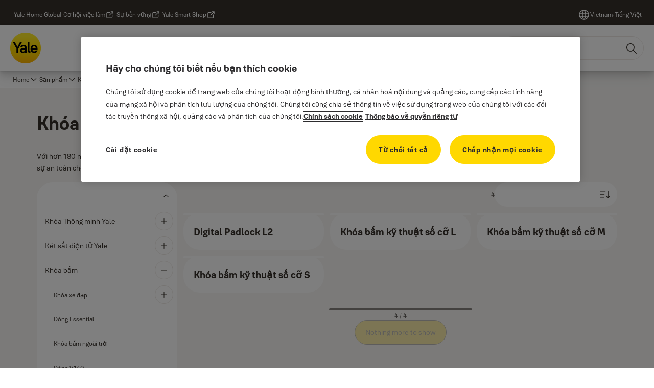

--- FILE ---
content_type: text/html; charset=utf-8
request_url: https://www.yalehome.com/vn/vi/products/padlocks/digital-padlock
body_size: 29233
content:
<!DOCTYPE html><html lang="vi" class="navigation-header   megaMenu   " style="--device-mobile: 360px; --device-mobile-lg: 576px; --device-tablet: 768px; --device-tablet-lg: 1024px; --device-laptop: 1280px; --device-laptop-lg: 1440px; --device-desktop: 1920px; --device-desktop-lg: 2560px; --grid-extended-max-width: 2288px; --topPaddingLocalizationBar: 0px; --vh: 7.32px; --isMegaMenu: true;"><head>
  
  <meta name="viewport" content="width=device-width, initial-scale=1">

  <link rel="preconnect" href="https://gw-assets.assaabloy.com/">

  <meta charset="UTF-8">
  <link rel="icon" href="https://www.yalehome.com/logo/Yale_Logo_Primary_Small_RGB.ico">
  <title>Khóa bấm kỹ thuật số | Yale</title>
  <meta property="version" content="17bf442">
  <meta property="og:type" content="website">
  <meta property="og:title" content="Khóa bấm kỹ thuật số">
  
    <meta name="description" content="Với hơn 180 năm kinh nghiệm sản xuất và thử nghiệm nghiêm ngặt, Khóa kỹ thuật số Yale đã được chế tạo với mục tiêu mang đến sự an toàn cho bạn.">
    <meta property="og:description" content="Với hơn 180 năm kinh nghiệm sản xuất và thử nghiệm nghiêm ngặt, Khóa kỹ thuật số Yale đã được chế tạo với mục tiêu mang đến sự an toàn cho bạn.">
  
  <meta property="og:image">
  
    <meta property="og:url" content="https://www.yalehome.com/vn/vi/products/padlocks/digital-padlock">
  
  
  <meta name="template" content="category-detail-page">
  
  
  
  
  
  <meta name="google-site-verification" content="1BOLW-IM4cuGb2aPYs57cxXmnGDNPYATRig89RLIJnE">

  
  <meta name="addsearch-custom-field" data-type="text" content="title=Khóa bấm kỹ thuật số">
  <meta name="addsearch-custom-field" data-type="text" content="market_name=vn">
  <meta name="addsearch-custom-field" data-type="text" content="language_name=vi">
  <meta name="addsearch-custom-field" data-type="text" content="content_category=product-category">
  

  
  
    <link rel="canonical" href="https://www.yalehome.com/vn/vi/products/padlocks/digital-padlock">
    
      <link rel="alternate" hreflang="vi-vn" href="https://www.yalehome.com/vn/vi/products/padlocks/digital-padlock">
    
      <link rel="alternate" hreflang="en-vn" href="https://www.yalehome.com/vn/en/products/padlocks/digital-padlock">
    
      <link rel="alternate" hreflang="en-my" href="https://www.yalehome.com/my/en/products/padlocks/digital-padlock">
    
      <link rel="alternate" hreflang="en-id" href="https://www.yalehome.com/id/en/products/padlocks/digital-padlock">
    
  


  
    
  

  
  
  <script async="" src="https://www.googletagmanager.com/gtm.js?id=GTM-P6G8W4L"></script><script async="" src="https://www.googletagmanager.com/gtm.js?id=GTM-WBWG4NJ"></script><script>
    if (!window.onecms) {
      window.onecms = {
        config: {
          site: {
            fadeInComponents: true,
            chinaSite: false,
            name: 'yalehome.com',
            market: 'vn',
            language: 'vi',
            homePagePath: '/vn/vi',
            translationsUrl: '/rest/api/v1/translations.json/vn/vi',
            theme: 'assa-abloy-onecms.brand.theme.yale',
            enableSessionStorageCache: true,
            sessionStorageVersion: 1768392698620
          }
        },
        clientlibs: {}
      }
    }

    window.dataLayer = window.dataLayer || [];
    window.dataLayer.push({
  "googleAnalyticsTrackingId": "UA-17355825-1",
  "matomoSiteId": "290",
  "googleAnalytics4MeasurementId": "G-Z6BWGW4FTB",
  "googleAnalyticsTrackingIdMarket": "UA-162106410-1",
  "googleAnalytics4MeasurementIdMarket": "G-31TQ0K61L9",
  "matomoSiteIdMarket": "401",
  "siteDivision": "00"
});
    window.onecms.clientlibs.vendorJsUrl = '/etc.clientlibs/assa-abloy-onecms/clientlibs-generated/webcomponents/gw-group-vendor.lc-c8758d0d91f0aa762e74306bf63e44bf-lc.js';
    window.onecms.clientlibs.cookieBannerId = '01924698-b160-792a-8f03-0db7db11e15d';
    window.onecms.clientlibs.enableSentry = false;
    window.onecms.clientlibs.sentrySampleRate = '0.5';
    window.onecms.clientlibs.sentryTracesSampleRate = 0.1;
    window.onecms.clientlibs.environment = 'prod';
    window.onecms.clientlibs.isPublish = true;
    window.onecms.clientlibs.centralGtmContainerId = 'GTM-WBWG4NJ';
    window.onecms.clientlibs.featureFlagDivisionGtmPublish = true;
    window.onecms.clientlibs.divisionGtmContainerId = 'GTM-P6G8W4L';
    window.onecms.clientlibs.trackingEnabled = true;
    window.onecms.clientlibs.pageTracked = true;
    window.onecms.clientlibs.videoViewerScriptUrl = "https://gw-assets.assaabloy.com/s7viewers/html5/js/VideoViewer.js";
    window.onecms.clientlibs.interactiveImageScriptUrl = "https://gw-assets.assaabloy.com/s7viewers/html5/js/InteractiveImage.js";
  </script>
  

  
  
    
  
    <script defer="" src="/etc.clientlibs/assa-abloy-onecms/clientlibs/onecms-script-loader.lc-a0ba371bb76eda5838d458b576137ed7-lc.min.js"></script>

  

  
  
  

  
  

  
  
    <link rel="stylesheet" href="/etc.clientlibs/assa-abloy-onecms/clientlibs-generated/themes/global.lc-29ccfeae8fd9bff7620687abbcd84cc2-lc.min.css" type="text/css">
<link rel="stylesheet" href="/etc.clientlibs/assa-abloy-onecms/clientlibs-generated/themes/yale.lc-5f0a03ed75a37f8b991a1e66560bbed4-lc.min.css" type="text/css">

  


  <style>
    :root{
  --font-family-body:Yale Solis;--font-family-heading:Yale Solis;
}

  </style>
  <style>
    
  </style>
  


  
  
  
    <link rel="stylesheet" href="/etc.clientlibs/assa-abloy-onecms/components/structure/page/v1/page/clientlibs/header-offset-ssr-variables.lc-af567384b6afc7df0896c6eff7f36e56-lc.min.css" type="text/css">

  


  
  
    
  


  
  

  

  



  
    <link rel="stylesheet" href="/etc.clientlibs/assa-abloy-onecms/clientlibs/grid.lc-5334516a308a40e7dd7b3c7a8ae96960-lc.min.css" type="text/css">

  


  
    
    

    

    
    
    

  

  
  <script src="https://www.yalehome.com/static-content/gw_geo_na/gw_geo_na_0fc124a5b26673800ce35b0a972a7a004b4cd131.js" type="text/javascript">
</script>


  <script type="application/ld+json">
    {"@context":"https://schema.org","@type":"BreadcrumbList","itemListElement":[{"position":1,"@type":"ListItem","name":"Home","item":"https://www.yalehome.com/vn/vi"},{"position":2,"@type":"ListItem","name":"Proxy danh mục sản phẩm"}]}
  </script>
  
<script async="" src="/etc.clientlibs/assa-abloy-onecms/clientlibs-generated/webcomponents/gw-group-wc-dependencies/resources/_d.webcomponents-ce.js"></script><script async="" src="/etc.clientlibs/assa-abloy-onecms/clientlibs-generated/webcomponents/gw-group-wc-dependencies/resources/_e.custom-elements-es5-adapter.js"></script><style data-styled="active" data-styled-version="5.3.6"></style><style data-styled="active" data-styled-version="5.3.6"></style><style data-styled="active" data-styled-version="5.3.6"></style><style data-styled="active" data-styled-version="5.3.6"></style></head>
<body class="category-detail-page page basicpage aa-light-theme" id="category-detail-page-d669b25029" data-theme="light">



  




  



  


    
        
            <div class="toast gw-group-toast">

<gw-group-toast id="gw-group-toast-62392db7f2" data-client-lib="/etc.clientlibs/assa-abloy-onecms/clientlibs-generated/webcomponents/gw-group-toast.lc-187d3936fc18dfe367e4db98bd23bfa1-lc.js"><div data-addsearch="exclude" aria-disabled="true" aria-label="" class="styles__Toast-sc-6j63c8-1 jFzVqZ toast-message-wrapper"><div data-addsearch="exclude" class="styles__Text-sc-6j63c8-0 bVYyKt label-sm"></div></div></gw-group-toast>


</div>

        
    
        
            <div class="header header-includer"><div class="site-header">
  <div class="site-header--nav-bar">
  


  <gw-group-nav-header-mega data-client-lib="/etc.clientlibs/assa-abloy-onecms/clientlibs-generated/webcomponents/gw-group-nav-header-mega.lc-02a50bf8e978777cb3bdcce73267f6c2-lc.js" content="[base64]/[base64]/[base64]/[base64]/huqNuZyAxNzUgdHJp4buHdSBuZ8O0aSBuaMOgIHRow7RuZyBtaW5oIHRyw6puIHRo4bq/[base64]/[base64]/[base64]/[base64]/DoG4uIE3hu41pIHRo4bupIGNow7puZyB0w7RpIGzDoG0gxJHhu4F1IGjGsOG7m25nIHThu5tpIMSRaeG7gXUgbsOgeSwgdOG7qyBjw6FjaCBjaMO6bmcgdMO0aSB0aGnhur90IGvhur8gc+G6o24gcGjhuqltIGPhu6dhIG3DrG5oIMSR4bq/biBjw6FjaCBjaMO6bmcgdMO0aSBo4buXIHRy4bujIGLhuqFuLiBDaMO6bmcgdMO0aSDhu58gxJHDs3Ro4bq/IGjhu4cgdHLGsOG7m2MgY+G7p2EgZ2lhIMSRw6xuaCBi4bqhbiwgdsOsIGLhuqFuIHbDoCBjaMO6bmcgdMO0aSB24bqrbiBz4bq9IHRp4bq/[base64]/[base64]/dCBr4bq/[base64]/[base64]/[base64]/[base64]/dCBraeG7h20gY2hpIHBow60gbMOgIGPDoWMgY2hp4bq/[base64]/[base64]/[base64]"><header class="styles__Header-sc-yv3098-4 frmPeE header visible"><div id="a11y-skip-link" tabindex="0"><a href="#a11y-skip-link-target" class="styles__SkipLink-sc-yv3098-3 dtDlkE">jumpToMainContent</a></div><section class="styles__Topbar-sc-1hzxovh-1 eTryn topbar"></section><div class="styles__Wrapper-sc-yv3098-0 iVIIQl"><section class="styles__PrimaryNavigation-sc-yv3098-1 cMZiOx primary-navigation"><div class="styles__Navigation-sc-1u9twzs-0 dgMlmP nav-bar__navigation"><div id="nav-menu" class="styles__Menu-sc-1u9twzs-1 ekA-dHA"><button id="gw-group-nav-menu" aria-expanded="false" tabindex="0" class="styles__HamburgerButton-sc-gappku-0 hzYBsL hamburger-menu-button label-md" aria-haspopup="true" aria-controls="hamburger-menu"><div class="styles__HamburgerIcon-sc-gappku-2 iehzkx  hamburger-menu-button" role="presentation"><span class="hamburger-menu-button"></span><span class="hamburger-menu-button"></span><span class="hamburger-menu-button"></span></div><label class="styles__MenuLabel-sc-gappku-1 keTNqZ hamburger-menu-button sr-only">Menu</label></button><nav class="styles__TopNavigation-sc-11plhy7-1 ksyDGL top-navigation" aria-label="Trình đơn chính"><ul><li class="styles__MenuItem-sc-11plhy7-2 gFAaJi label-md" aria-current="page"><a tabindex="-1" href="https://www.yalehome.com/vn/vi/why-yale" aria-current="page">Tại sao là Yale</a><div class="button aem-ie__cta"><button class="styles__Button-sc-18sij4a-0 hSqJBv label-md" aria-label="Tại sao là Yale Trình đơn phụ" id="3bcec4fa-39c4-450b-9d23-dfc77e775f17" role="button" tabindex="-1" aria-haspopup="true" aria-controls="desktop-navigation" aria-expanded="false" data-variant="text"><svg role="presentation" class="styles__Icon-sc-1u0rbjk-0 fivoSa chevron external " width="24" height="24" viewBox="0 0 24 24" fill="none" xmlns="http://www.w3.org/2000/svg"><path d="M12 15C12.1971 15 12.3942 14.9346 12.5498 14.7946L18.7744 9.19273C19.0752 8.92197 19.0752 8.47382 18.7744 8.20307C18.4735 7.93231 17.9755 7.93231 17.6747 8.20307L12 13.3101L6.32531 8.20307C6.02445 7.93231 5.52649 7.93231 5.22564 8.20307C4.92479 8.47382 4.92479 8.92197 5.22564 9.19273L11.4502 14.7946C11.6058 14.9346 11.8029 15 12 15Z" fill="#1A1A1A"></path></svg></button></div></li><li class="styles__MenuItem-sc-11plhy7-2 gFAaJi label-md" aria-current="page"><a tabindex="-1" href="https://www.yalehome.com/vn/vi/products" aria-current="page">Sản phẩm</a><div class="button aem-ie__cta"><button class="styles__Button-sc-18sij4a-0 hSqJBv label-md" aria-label="Sản phẩm Trình đơn phụ" id="56b03d77-b989-43ef-a2ea-800f7a264098" role="button" tabindex="-1" aria-haspopup="true" aria-controls="desktop-navigation" aria-expanded="false" data-variant="text"><svg role="presentation" class="styles__Icon-sc-1u0rbjk-0 fivoSa chevron external " width="24" height="24" viewBox="0 0 24 24" fill="none" xmlns="http://www.w3.org/2000/svg"><path d="M12 15C12.1971 15 12.3942 14.9346 12.5498 14.7946L18.7744 9.19273C19.0752 8.92197 19.0752 8.47382 18.7744 8.20307C18.4735 7.93231 17.9755 7.93231 17.6747 8.20307L12 13.3101L6.32531 8.20307C6.02445 7.93231 5.52649 7.93231 5.22564 8.20307C4.92479 8.47382 4.92479 8.92197 5.22564 9.19273L11.4502 14.7946C11.6058 14.9346 11.8029 15 12 15Z" fill="#1A1A1A"></path></svg></button></div></li><li class="styles__MenuItem-sc-11plhy7-2 gFAaJi label-md" aria-current="page"><a tabindex="-1" href="https://www.yalehome.com/vn/vi/support" aria-current="page">Hỗ trợ</a><div class="button aem-ie__cta"><button class="styles__Button-sc-18sij4a-0 hSqJBv label-md" aria-label="Hỗ trợ Trình đơn phụ" id="1f28c534-8a9e-4477-af69-594e270d15c3" role="button" tabindex="-1" aria-haspopup="true" aria-controls="desktop-navigation" aria-expanded="false" data-variant="text"><svg role="presentation" class="styles__Icon-sc-1u0rbjk-0 fivoSa chevron external " width="24" height="24" viewBox="0 0 24 24" fill="none" xmlns="http://www.w3.org/2000/svg"><path d="M12 15C12.1971 15 12.3942 14.9346 12.5498 14.7946L18.7744 9.19273C19.0752 8.92197 19.0752 8.47382 18.7744 8.20307C18.4735 7.93231 17.9755 7.93231 17.6747 8.20307L12 13.3101L6.32531 8.20307C6.02445 7.93231 5.52649 7.93231 5.22564 8.20307C4.92479 8.47382 4.92479 8.92197 5.22564 9.19273L11.4502 14.7946C11.6058 14.9346 11.8029 15 12 15Z" fill="#1A1A1A"></path></svg></button></div></li><li class="styles__MenuItem-sc-11plhy7-2 gFAaJi label-md" aria-current="page"><a tabindex="-1" href="https://www.yalehome.com/vn/vi/where-to-buy" aria-current="page">Mua ở đâu</a><div class="button aem-ie__cta"><button class="styles__Button-sc-18sij4a-0 hSqJBv label-md" aria-label="Mua ở đâu Trình đơn phụ" id="50ccaf39-51fa-4639-a48c-d797d5f0966d" role="button" tabindex="-1" aria-haspopup="true" aria-controls="desktop-navigation" aria-expanded="false" data-variant="text"><svg role="presentation" class="styles__Icon-sc-1u0rbjk-0 fivoSa chevron external " width="24" height="24" viewBox="0 0 24 24" fill="none" xmlns="http://www.w3.org/2000/svg"><path d="M12 15C12.1971 15 12.3942 14.9346 12.5498 14.7946L18.7744 9.19273C19.0752 8.92197 19.0752 8.47382 18.7744 8.20307C18.4735 7.93231 17.9755 7.93231 17.6747 8.20307L12 13.3101L6.32531 8.20307C6.02445 7.93231 5.52649 7.93231 5.22564 8.20307C4.92479 8.47382 4.92479 8.92197 5.22564 9.19273L11.4502 14.7946C11.6058 14.9346 11.8029 15 12 15Z" fill="#1A1A1A"></path></svg></button></div></li><li class="styles__MenuItem-sc-11plhy7-2 gFAaJi label-md" aria-current="page"><a tabindex="-1" href="https://www.yalehome.com/vn/vi/stories" aria-current="page">Câu chuyện</a><div class="button aem-ie__cta"><button class="styles__Button-sc-18sij4a-0 hSqJBv label-md" aria-label="Câu chuyện Trình đơn phụ" id="ca3c17e3-027a-430b-9e64-019f6c7b8a2c" role="button" tabindex="-1" aria-haspopup="true" aria-controls="desktop-navigation" aria-expanded="false" data-variant="text"><svg role="presentation" class="styles__Icon-sc-1u0rbjk-0 fivoSa chevron external " width="24" height="24" viewBox="0 0 24 24" fill="none" xmlns="http://www.w3.org/2000/svg"><path d="M12 15C12.1971 15 12.3942 14.9346 12.5498 14.7946L18.7744 9.19273C19.0752 8.92197 19.0752 8.47382 18.7744 8.20307C18.4735 7.93231 17.9755 7.93231 17.6747 8.20307L12 13.3101L6.32531 8.20307C6.02445 7.93231 5.52649 7.93231 5.22564 8.20307C4.92479 8.47382 4.92479 8.92197 5.22564 9.19273L11.4502 14.7946C11.6058 14.9346 11.8029 15 12 15Z" fill="#1A1A1A"></path></svg></button></div></li><li class="styles__MenuItem-sc-11plhy7-2 gFAaJi label-md" aria-current="page"><a tabindex="-1" href="https://www.yalehome.com/vn/vi/about-us" aria-current="page">Về chúng tôi</a><div class="button aem-ie__cta"><button class="styles__Button-sc-18sij4a-0 hSqJBv label-md" aria-label="Về chúng tôi Trình đơn phụ" id="ae994f64-ed31-4529-8c98-8181c85049b1" role="button" tabindex="-1" aria-haspopup="true" aria-controls="desktop-navigation" aria-expanded="false" data-variant="text"><svg role="presentation" class="styles__Icon-sc-1u0rbjk-0 fivoSa chevron external " width="24" height="24" viewBox="0 0 24 24" fill="none" xmlns="http://www.w3.org/2000/svg"><path d="M12 15C12.1971 15 12.3942 14.9346 12.5498 14.7946L18.7744 9.19273C19.0752 8.92197 19.0752 8.47382 18.7744 8.20307C18.4735 7.93231 17.9755 7.93231 17.6747 8.20307L12 13.3101L6.32531 8.20307C6.02445 7.93231 5.52649 7.93231 5.22564 8.20307C4.92479 8.47382 4.92479 8.92197 5.22564 9.19273L11.4502 14.7946C11.6058 14.9346 11.8029 15 12 15Z" fill="#1A1A1A"></path></svg></button></div></li><li class="styles__MenuItem-sc-11plhy7-2 gFAaJi label-md" aria-current="page"><a tabindex="-1" href="https://www.yalehome.com/vn/vi/campaigns" aria-current="page">Chiến dịch</a><div class="button aem-ie__cta"><button class="styles__Button-sc-18sij4a-0 hSqJBv label-md" aria-label="Chiến dịch Trình đơn phụ" id="1fccecf6-68a6-47c6-9cb0-7caa067fa488" role="button" tabindex="-1" aria-haspopup="true" aria-controls="desktop-navigation" aria-expanded="false" data-variant="text"><svg role="presentation" class="styles__Icon-sc-1u0rbjk-0 fivoSa chevron external " width="24" height="24" viewBox="0 0 24 24" fill="none" xmlns="http://www.w3.org/2000/svg"><path d="M12 15C12.1971 15 12.3942 14.9346 12.5498 14.7946L18.7744 9.19273C19.0752 8.92197 19.0752 8.47382 18.7744 8.20307C18.4735 7.93231 17.9755 7.93231 17.6747 8.20307L12 13.3101L6.32531 8.20307C6.02445 7.93231 5.52649 7.93231 5.22564 8.20307C4.92479 8.47382 4.92479 8.92197 5.22564 9.19273L11.4502 14.7946C11.6058 14.9346 11.8029 15 12 15Z" fill="#1A1A1A"></path></svg></button></div></li><li class="styles__MenuItem-sc-11plhy7-2 gFAaJi label-md" aria-current="page"><a tabindex="-1" href="https://www.yalehome.com/vn/vi/download-center" aria-current="page">Thư viện thông tin</a><div class="button aem-ie__cta"><button class="styles__Button-sc-18sij4a-0 hSqJBv label-md" aria-label="Thư viện thông tin Trình đơn phụ" id="08d90a0d-19fe-41f0-b660-c574877a01a3" role="button" tabindex="-1" aria-haspopup="true" aria-controls="desktop-navigation" aria-expanded="false" data-variant="text"><svg role="presentation" class="styles__Icon-sc-1u0rbjk-0 fivoSa chevron external " width="24" height="24" viewBox="0 0 24 24" fill="none" xmlns="http://www.w3.org/2000/svg"><path d="M12 15C12.1971 15 12.3942 14.9346 12.5498 14.7946L18.7744 9.19273C19.0752 8.92197 19.0752 8.47382 18.7744 8.20307C18.4735 7.93231 17.9755 7.93231 17.6747 8.20307L12 13.3101L6.32531 8.20307C6.02445 7.93231 5.52649 7.93231 5.22564 8.20307C4.92479 8.47382 4.92479 8.92197 5.22564 9.19273L11.4502 14.7946C11.6058 14.9346 11.8029 15 12 15Z" fill="#1A1A1A"></path></svg></button></div></li></ul></nav></div><div hidden="" style="position: absolute; pointer-events: none; z-index: 999; opacity: 0; transform: translateY(-16px); overflow: initial;"><div id="hamburger-menu" class="styles__HamburgerMenu-sc-1k5lid8-0 fGXaOn"><nav aria-labelledby="gw-group-nav-menu" class="styles__HamburgerNavigation-sc-1k5lid8-1 gblgCQ"><div class="styles__MobileNavigation-sc-1krcsdf-0 iVcejX"><div id="mobile-subnavigation-menu-b198a8e989" class="styles__SubNavigation-sc-1m33sy9-0 kyWyHs"><div class="button aem-ie__cta"><button class="styles__Button-sc-18sij4a-0 bMXnuW styles__BackButton-sc-1m33sy9-1 jIUdFH label-lg" aria-label="Trở lại" id="ac716cf2-b292-4391-83ab-689844876ba5" role="button" data-variant="default"><svg role="presentation" class="styles__Icon-sc-1u0rbjk-0 fivoSa leading-icon external " width="24" height="24" viewBox="0 0 24 24" fill="none" xmlns="http://www.w3.org/2000/svg"><path d="M13.0323 19.0001C12.8361 19.0001 12.64 18.9275 12.4852 18.7719C12.1858 18.4711 12.1858 17.9732 12.4852 17.6724L17.3574 12.7767H4.77419C4.35097 12.7767 4 12.424 4 11.9988C4 11.5735 4.35097 11.2208 4.77419 11.2208H17.3574L12.4852 6.32512C12.1858 6.02432 12.1858 5.52645 12.4852 5.22566C12.7845 4.92486 13.28 4.92486 13.5794 5.22566L19.7729 11.449C19.8452 11.5216 19.9071 11.6046 19.9381 11.698C19.9794 11.7913 20 11.895 20 11.9988C20 12.1025 19.9794 12.2062 19.9381 12.2996C19.8968 12.3929 19.8452 12.4759 19.7729 12.5485L13.5794 18.7719C13.4245 18.9275 13.2284 19.0001 13.0323 19.0001Z" fill="#1A1A1A"></path></svg><span id="340c32f8-2e18-484d-a001-9fd5cd716772" class="styles__Label-sc-18sij4a-1 jKMGzI styles__BackButton-sc-1m33sy9-1 jIUdFH label-lg ">Trở lại</span></button></div><div class="styles__Menu-sc-1m33sy9-2 hpOFDI"><nav class="styles__TreeNavigation-sc-16eevtj-0 cpUXTX"><ul class="styles__List-sc-16eevtj-1 eJajLR"><li class="styles__ListItem-sc-16eevtj-2 jdnPIG"><div class="button aem-ie__cta"><a class="styles__Button-sc-18sij4a-0 hSUEYJ label-md" aria-label="Khóa Thông minh Yale" id="fffe408c-3557-4811-b745-e1451b3c85a5" role="link" href="https://www.yalehome.com/vn/vi/products/yale-smart-door-lock" target="_self" rel="" tabindex="0" data-variant="text"><span id="30d48169-2f6e-4ba2-a303-e8a463abafb3" class="styles__Label-sc-18sij4a-1 fcDSKM label-md ">Khóa Thông minh Yale</span><svg role="presentation" class="styles__Icon-sc-1u0rbjk-0 fivoSa  " width="24" height="24" viewBox="0 0 24 24" fill="none" xmlns="http://www.w3.org/2000/svg"><path d="M13.0323 19.0001C12.8361 19.0001 12.64 18.9275 12.4852 18.7719C12.1858 18.4711 12.1858 17.9732 12.4852 17.6724L17.3574 12.7767H4.77419C4.35097 12.7767 4 12.424 4 11.9988C4 11.5735 4.35097 11.2208 4.77419 11.2208H17.3574L12.4852 6.32512C12.1858 6.02432 12.1858 5.52645 12.4852 5.22566C12.7845 4.92486 13.28 4.92486 13.5794 5.22566L19.7729 11.449C19.8452 11.5216 19.9071 11.6046 19.9381 11.698C19.9794 11.7913 20 11.895 20 11.9988C20 12.1025 19.9794 12.2062 19.9381 12.2996C19.8968 12.3929 19.8452 12.4759 19.7729 12.5485L13.5794 18.7719C13.4245 18.9275 13.2284 19.0001 13.0323 19.0001Z" fill="#1A1A1A"></path></svg></a></div></li><li class="styles__ListItem-sc-16eevtj-2 jdnPIG"><div class="button aem-ie__cta"><a class="styles__Button-sc-18sij4a-0 hSUEYJ label-md" aria-label="Két sắt điện tử Yale" id="9310c8c4-a3cf-472d-a0cc-02474af4f01a" role="link" href="https://www.yalehome.com/vn/vi/products/yale-digital-safes" target="_self" rel="" tabindex="0" data-variant="text"><span id="8a968e8c-9f2f-4c83-9041-694513ff5ef2" class="styles__Label-sc-18sij4a-1 fcDSKM label-md ">Két sắt điện tử Yale</span><svg role="presentation" class="styles__Icon-sc-1u0rbjk-0 fivoSa  " width="24" height="24" viewBox="0 0 24 24" fill="none" xmlns="http://www.w3.org/2000/svg"><path d="M13.0323 19.0001C12.8361 19.0001 12.64 18.9275 12.4852 18.7719C12.1858 18.4711 12.1858 17.9732 12.4852 17.6724L17.3574 12.7767H4.77419C4.35097 12.7767 4 12.424 4 11.9988C4 11.5735 4.35097 11.2208 4.77419 11.2208H17.3574L12.4852 6.32512C12.1858 6.02432 12.1858 5.52645 12.4852 5.22566C12.7845 4.92486 13.28 4.92486 13.5794 5.22566L19.7729 11.449C19.8452 11.5216 19.9071 11.6046 19.9381 11.698C19.9794 11.7913 20 11.895 20 11.9988C20 12.1025 19.9794 12.2062 19.9381 12.2996C19.8968 12.3929 19.8452 12.4759 19.7729 12.5485L13.5794 18.7719C13.4245 18.9275 13.2284 19.0001 13.0323 19.0001Z" fill="#1A1A1A"></path></svg></a></div></li><li class="styles__ListItem-sc-16eevtj-2 iDNwMC"><div class="button aem-ie__cta"><a class="styles__Button-sc-18sij4a-0 hSUEYJ label-md" aria-label="Khóa bấm" id="cacdadb3-1b9b-45df-9aae-4fb76ad5354f" role="link" href="https://www.yalehome.com/vn/vi/products/padlocks" target="_self" rel="" tabindex="0" data-variant="text"><span id="5fabe5d2-4aaf-4cda-89e6-a1ecdc4b0d28" class="styles__Label-sc-18sij4a-1 fcDSKM label-md ">Khóa bấm</span><svg role="presentation" class="styles__Icon-sc-1u0rbjk-0 fivoSa  " width="24" height="24" viewBox="0 0 24 24" fill="none" xmlns="http://www.w3.org/2000/svg"><path d="M13.0323 19.0001C12.8361 19.0001 12.64 18.9275 12.4852 18.7719C12.1858 18.4711 12.1858 17.9732 12.4852 17.6724L17.3574 12.7767H4.77419C4.35097 12.7767 4 12.424 4 11.9988C4 11.5735 4.35097 11.2208 4.77419 11.2208H17.3574L12.4852 6.32512C12.1858 6.02432 12.1858 5.52645 12.4852 5.22566C12.7845 4.92486 13.28 4.92486 13.5794 5.22566L19.7729 11.449C19.8452 11.5216 19.9071 11.6046 19.9381 11.698C19.9794 11.7913 20 11.895 20 11.9988C20 12.1025 19.9794 12.2062 19.9381 12.2996C19.8968 12.3929 19.8452 12.4759 19.7729 12.5485L13.5794 18.7719C13.4245 18.9275 13.2284 19.0001 13.0323 19.0001Z" fill="#1A1A1A"></path></svg></a></div></li><li class="styles__ListItem-sc-16eevtj-2 jdnPIG"><div class="button aem-ie__cta"><a class="styles__Button-sc-18sij4a-0 hSUEYJ label-md" aria-label="Door Closer" id="bc7135c9-8e8f-4f12-8379-d5e8d521dde8" role="link" href="https://www.yalehome.com/vn/vi/products/door-closer" target="_self" rel="" tabindex="0" data-variant="text"><span id="c461eb78-9211-49d0-9032-a909ba0437c4" class="styles__Label-sc-18sij4a-1 fcDSKM label-md ">Door Closer</span><svg role="presentation" class="styles__Icon-sc-1u0rbjk-0 fivoSa  " width="24" height="24" viewBox="0 0 24 24" fill="none" xmlns="http://www.w3.org/2000/svg"><path d="M13.0323 19.0001C12.8361 19.0001 12.64 18.9275 12.4852 18.7719C12.1858 18.4711 12.1858 17.9732 12.4852 17.6724L17.3574 12.7767H4.77419C4.35097 12.7767 4 12.424 4 11.9988C4 11.5735 4.35097 11.2208 4.77419 11.2208H17.3574L12.4852 6.32512C12.1858 6.02432 12.1858 5.52645 12.4852 5.22566C12.7845 4.92486 13.28 4.92486 13.5794 5.22566L19.7729 11.449C19.8452 11.5216 19.9071 11.6046 19.9381 11.698C19.9794 11.7913 20 11.895 20 11.9988C20 12.1025 19.9794 12.2062 19.9381 12.2996C19.8968 12.3929 19.8452 12.4759 19.7729 12.5485L13.5794 18.7719C13.4245 18.9275 13.2284 19.0001 13.0323 19.0001Z" fill="#1A1A1A"></path></svg></a></div></li></ul></nav></div></div></div></nav></div></div></div><div class="styles__Logotype-sc-hktp9h-0 jmZgQt"><div class="styles__ImageWrapper-sc-h9y1a8-0 eeKpvr"><a href="https://www.yalehome.com/vn/vi" id="page-logo"><div class="styles__Image-sc-h9y1a8-1 gyRPfV"><picture class="styles__FullPicture-sc-h9y1a8-3 jfRrWj"><img id="page-logo" src="https://gw-assets.assaabloy.com/is/content/assaabloy/yale-logo-6?wid=undefined&amp;hei=undefined" srcset="" alt="Yale" loading="lazy" sizes="(min-width: 1024px) 33vw, 50vw" width="auto" height="auto" aria-label="yalehome.com Trang chủ" class="styles__FullImage-sc-h9y1a8-2 OmrEl"></picture></div></a></div></div><div class="styles__RightSideWrapper-sc-yv3098-2 ipWeQr rightSideWrapper"><div class="styles__SearchBar-sc-k586xk-5 WGoGo"><div class="styles__InputWrapper-sc-k586xk-0 jVWzxj"><form role="search" class="styles__SearchBarInput-sc-k586xk-4 gAafAf"><input type="search" placeholder="Tìm kiếm" aria-label="Tìm kiếm trang này" name="search-bar-input" role="combobox" aria-controls="search-results" aria-expanded="false" class="styles__InputText-sc-k586xk-3 gWsqHR" value=""><button class="styles__SearchIcon-sc-k586xk-1 hlfafO magnifying-glas" aria-label="Tìm kiếm" type="button"><svg role="presentation" class="styles__Icon-sc-1u0rbjk-0 fivoSa" width="24" height="24" viewBox="0 0 24 24" fill="none" xmlns="http://www.w3.org/2000/svg"><path d="M21.7668 20.6874L16.0766 14.9962C16.579 14.3912 16.9789 13.7144 17.2762 12.9864C17.676 12.0224 17.8811 10.997 17.8811 9.94078C17.8811 8.88458 17.676 7.86939 17.2762 6.89522C16.8763 5.92105 16.2919 5.05967 15.5538 4.32135C14.8156 3.58303 13.9441 2.99853 12.9804 2.59861C11.0529 1.79876 8.8384 1.79876 6.90068 2.60886C5.92669 3.00879 5.06549 3.59329 4.32731 4.33161C3.58913 5.06993 3.00474 5.94156 2.6049 6.90547C2.20505 7.87964 2 8.89483 2 9.95104C2 11.0072 2.20505 12.0224 2.6049 12.9966C3.00474 13.9708 3.58913 14.8321 4.32731 15.5705C5.06549 16.3088 5.93695 16.8933 6.90068 17.2932C7.86441 17.6931 8.88966 17.8982 9.94566 17.8982C11.0017 17.8982 12.0167 17.6931 12.9906 17.2932C13.7186 16.9856 14.3952 16.5857 15.0001 16.0832L20.6902 21.7744C20.844 21.9282 21.0388 22 21.2336 22C21.4284 22 21.6232 21.9282 21.777 21.7744C22.0743 21.477 22.0743 20.9848 21.777 20.6874H21.7668ZM12.396 15.8678C10.8376 16.5139 9.0537 16.5139 7.49532 15.8678C6.71613 15.5397 6.01897 15.0783 5.41407 14.4835C4.80918 13.8887 4.34781 13.1914 4.02999 12.4018C3.70191 11.6225 3.53787 10.7919 3.53787 9.95104C3.53787 9.11018 3.70191 8.27957 4.02999 7.50023C4.35807 6.72089 4.81943 6.02359 5.41407 5.41858C6.00871 4.81357 6.71613 4.35212 7.49532 4.03423C8.27451 3.70609 9.10496 3.54202 9.94566 3.54202C10.7864 3.54202 11.6168 3.70609 12.396 4.03423C13.1752 4.36237 13.8724 4.82382 14.4773 5.42883C15.0719 6.02359 15.5435 6.72089 15.8716 7.51048C16.1997 8.28982 16.3637 9.11018 16.3637 9.96129C16.3637 10.8124 16.1997 11.6328 15.8716 12.4121C15.5435 13.1914 15.0821 13.8887 14.4875 14.4938C13.8929 15.0885 13.1957 15.5602 12.4063 15.8884L12.396 15.8678Z" fill="#1A1A1A"></path></svg></button><button aria-label="Reset search field" type="button" class="styles__ClearButton-sc-k586xk-2 gRapQy"><svg role="presentation" class="styles__Icon-sc-1u0rbjk-0 fivoSa" width="24" height="24" viewBox="0 0 24 24" fill="none" xmlns="http://www.w3.org/2000/svg"><path d="M18.0582 18.9744C17.8545 18.9744 17.6509 18.8718 17.5491 18.7692L11.9491 13.1282L6.34909 18.7692C6.04364 19.0769 5.53455 19.0769 5.22909 18.7692C4.92364 18.4615 4.92364 17.9487 5.22909 17.641L10.8291 12L5.33091 6.35897C5.02545 6.05128 5.02545 5.53846 5.33091 5.23077C5.63636 4.92308 6.14545 4.92308 6.45091 5.23077L12.0509 10.8718L17.6509 5.23077C17.9564 4.92308 18.4655 4.92308 18.7709 5.23077C19.0764 5.53846 19.0764 6.05128 18.7709 6.35897L13.0691 12L18.6691 17.641C18.9745 17.9487 18.9745 18.4615 18.6691 18.7692C18.4655 18.8718 18.2618 18.9744 18.0582 18.9744Z" fill="#1A1A1A"></path></svg></button></form></div></div></div></section><nav aria-label="Thanh điều hướng"><ul class="styles__Breadcrumbs-sc-l06ea9-0 fYQOxL"><li class="styles__BreadCrumb-sc-l06ea9-1 bSvCNm"><div class="button aem-ie__cta"><a class="styles__Button-sc-18sij4a-0 hSqJBv label-sm" aria-label="Sản phẩm" id="72dec9cd-462a-4663-96d0-c010bf974fc3" role="link" href="https://www.yalehome.com/vn/vi/products" target="_self" rel="" data-variant="text"><span id="51c1b4b3-2f07-4c07-8575-0aa82ccd45d0" class="styles__Label-sc-18sij4a-1 fcDSKM label-sm ">Sản phẩm</span><svg role="presentation" class="styles__Icon-sc-1u0rbjk-0 fivoSa chevron  " width="24" height="24" viewBox="0 0 24 24" fill="none" xmlns="http://www.w3.org/2000/svg"><path d="M12 15C12.1971 15 12.3942 14.9346 12.5498 14.7946L18.7744 9.19273C19.0752 8.92197 19.0752 8.47382 18.7744 8.20307C18.4735 7.93231 17.9755 7.93231 17.6747 8.20307L12 13.3101L6.32531 8.20307C6.02445 7.93231 5.52649 7.93231 5.22564 8.20307C4.92479 8.47382 4.92479 8.92197 5.22564 9.19273L11.4502 14.7946C11.6058 14.9346 11.8029 15 12 15Z" fill="#1A1A1A"></path></svg></a></div></li><li class="styles__BreadCrumb-sc-l06ea9-1 bSvCNm"><div class="button aem-ie__cta"><span class="styles__Button-sc-18sij4a-0 hSqJBv label-sm" aria-label="Khóa bấm" id="c733e827-ce43-4646-90d4-61665877a94b" role="button" aria-current="page" data-variant="text"><span id="277bd553-e0a5-4f9e-b43f-d7b4d8a67c6c" class="styles__Label-sc-18sij4a-1 fcDSKM label-sm ">Khóa bấm</span><svg role="presentation" class="styles__Icon-sc-1u0rbjk-0 fivoSa chevron external " width="24" height="24" viewBox="0 0 24 24" fill="none" xmlns="http://www.w3.org/2000/svg"><path d="M12 15C12.1971 15 12.3942 14.9346 12.5498 14.7946L18.7744 9.19273C19.0752 8.92197 19.0752 8.47382 18.7744 8.20307C18.4735 7.93231 17.9755 7.93231 17.6747 8.20307L12 13.3101L6.32531 8.20307C6.02445 7.93231 5.52649 7.93231 5.22564 8.20307C4.92479 8.47382 4.92479 8.92197 5.22564 9.19273L11.4502 14.7946C11.6058 14.9346 11.8029 15 12 15Z" fill="#1A1A1A"></path></svg></span></div></li></ul></nav></div></header></gw-group-nav-header-mega>
  





</div>




</div>
</div>

        
    
        
    
        
    
        
    
    <main>
        
            
        
            
        
            
                <div class="herogrid responsivegrid">


<div class="aem-Grid aem-Grid--12 aem-Grid--default--12 ">
    
    <div class="server-side-hero-gallery theme-alt-2 aem-GridColumn aem-GridColumn--default--12">





  
  
  
  
  
  
  
  
  
  
  

  
  
  
  
  
  
  

  
  
  
  

  
  
  
  

  
  
  
  
  
  
  
  
  
  
  
  
  
  
  
  
  

  

  <section id="server-side-hero-gallery-43d1b4944a" data-uses-dm-video="no" class="hero-gallery hero-gallery--withMedia  hero-gallery--theme-alternative">
    <div class="hero-gallery__container">
      <div class="hero-gallery__title-container">
        <h1 class="hero-gallery__title">
          <span>Khóa bấm kỹ thuật số</span>
        </h1>
        
      </div>
      <div class="hero-gallery__content hero-gallery__content--no-media">
        <div class="hero-gallery__text-container">
          <div class="hero-gallery__text js-hero-gallery-text no-overflow expanded" id="hero-gallery-text">
            <p>Với hơn 180 năm kinh nghiệm sản xuất và thử nghiệm nghiêm ngặt, Khóa kỹ thuật số Yale đã được chế tạo với mục tiêu mang đến sự an toàn cho bạn.</p> 
          </div>
          <button class="hero-gallery__show-more-less js-hero-gallery-show-more-less hidden" data-show-more-text="Hiển thị thêm" data-show-less-text="Thu gọn" aria-expanded="false" aria-controls="hero-gallery-text">
            Hiển thị thêm
          </button>
        </div>
        
        
      </div>
      
    </div>
  </section>

  
  <div class="consent-modal__overlay js-consent-modal-overlay hidden">
    <div class="consent-modal__content js-consent-modal-content">
      <button class="consent-modal__close-btn js-close-btn">
        <svg role="presentation" class="styles__Icon-sc-1u0rbjk-0 jbvmdd" width="24" height="24" viewBox="0 0 24 24" fill="none" xmlns="http://www.w3.org/2000/svg">
          <path d="M18.0582 18.9744C17.8545 18.9744 17.6509 18.8718 17.5491 18.7692L11.9491 13.1282L6.34909 18.7692C6.04364 19.0769 5.53455 19.0769 5.22909 18.7692C4.92364 18.4615 4.92364 17.9487 5.22909 17.641L10.8291 12L5.33091 6.35897C5.02545 6.05128 5.02545 5.53846 5.33091 5.23077C5.63636 4.92308 6.14545 4.92308 6.45091 5.23077L12.0509 10.8718L17.6509 5.23077C17.9564 4.92308 18.4655 4.92308 18.7709 5.23077C19.0764 5.53846 19.0764 6.05128 18.7709 6.35897L13.0691 12L18.6691 17.641C18.9745 17.9487 18.9745 18.4615 18.6691 18.7692C18.4655 18.8718 18.2618 18.9744 18.0582 18.9744Z" fill="#1A1A1A"></path>
        </svg>
      </button>
      <div class="consent-modal__body">
        <h2 class="consent-modal__title heading-sm">
          Cookie consent
        </h2>
        <p class="consent-modal__text richtext_innerWrapper">
          This video is hosted by YouTube. By showing the external content you accept the <a href="https://www.youtube.com/static?template=terms" target="_blank" data-isinternal="false" rel="noopener noreferrer">terms and conditions
  <svg class="styles__Icon-sc-1u0rbjk-0 jbvmdd external" role="presentation" width="24" height="24" viewBox="0 0 24 24" fill="currentColor" xmlns="http://www.w3.org/2000/svg">
    <path d="M16.1217 21H5.83016C5.07888 21 4.36877 20.7019 3.83361 20.1674C3.29845 19.6328 3 18.9235 3 18.1731V7.89324C3 7.14281 3.29845 6.4335 3.83361 5.89895C4.36877 5.3644 5.07888 5.06628 5.83016 5.06628H12.0051C12.427 5.06628 12.7769 5.4158 12.7769 5.83727C12.7769 6.25874 12.427 6.60826 12.0051 6.60826H5.83016C5.49054 6.60826 5.16121 6.7419 4.92451 6.98861C4.6878 7.23533 4.54372 7.554 4.54372 7.89324V18.1731C4.54372 18.5123 4.67751 18.8413 4.92451 19.0777C5.1715 19.3141 5.49054 19.4581 5.83016 19.4581H16.1217C16.4613 19.4581 16.7906 19.3244 17.0273 19.0777C17.264 18.831 17.4081 18.5123 17.4081 18.1731V12.0052C17.4081 11.5837 17.758 11.2342 18.18 11.2342C18.6019 11.2342 18.9518 11.5837 18.9518 12.0052V18.1731C18.9518 18.9235 18.6534 19.6328 18.1182 20.1674C17.583 20.7019 16.8729 21 16.1217 21Z"></path>
    <path d="M20.9483 3.48315C20.866 3.29812 20.7219 3.14392 20.5264 3.06168C20.4338 3.02056 20.3308 3 20.2279 3H15.0822C14.6602 3 14.3103 3.34951 14.3103 3.77099C14.3103 4.19246 14.6602 4.54198 15.0822 4.54198H18.3652L10.4201 12.478C10.1217 12.7761 10.1217 13.2696 10.4201 13.5677C10.5745 13.7219 10.77 13.7938 10.9656 13.7938C11.1611 13.7938 11.3567 13.7219 11.511 13.5677L19.4561 5.63164V8.9109C19.4561 9.33238 19.806 9.68189 20.2279 9.68189C20.6499 9.68189 20.9998 9.33238 20.9998 8.9109V3.78127C20.9998 3.67847 20.9792 3.58595 20.938 3.48315H20.9483Z"></path>
  </svg></a> of
          www.youtube.com.
        </p>

        <button class="consent-modal__btn-primary js-submit-btn">
          <span>Show external content</span>
        </button>
        <div class="consent-modal__input-container">
          <label class="label">
            <input type="checkbox" readonly="" id="consent-modal-checkbox" tabindex="-1">
            <span class="consent-modal__checkmark checkmark js-consent-checkbox" tabindex="0">
              <svg class="js-checkbox-icon hidden" width="17" height="17" viewBox="0 0 12 8" fill="none" xmlns="http://www.w3.org/2000/svg" role="presentation">
                    <path d="M1.5 4.00098L4.5 7.00098L7.5 4.00098L10.5 1.00098" stroke="var(--color-accent)" stroke-width="2" stroke-linecap="round" stroke-linejoin="round">
                    </path>
              </svg>
            </span>
            <p class="label-sm">Remember my choice*</p>
          </label>
          <p class="consent-modal__text-disclaimer">
            *Your choice will be saved in a cookie until you have closed your browser.
          </p>
        </div>
      </div>
      <div class="consent-modal__footer"></div>
    </div>
  </div>

  
          <span class="metadata" style="display:none;" tabindex="-1" aria-hidden="true" data-client-lib="/etc.clientlibs/assa-abloy-onecms/components/content/server-side-hero-gallery/v1/server-side-hero-gallery/clientlibs/modal.lc-8e0ed3b9edb62ccc238cd3b8a96c3932-lc.js">
          </span>
  
  

  
    
  
    <link rel="stylesheet" href="/etc.clientlibs/assa-abloy-onecms/components/content/server-side-hero-gallery/v1/server-side-hero-gallery/clientlibs/modal.lc-ab2bb5d63bd8532d591fd01f69bc8dba-lc.min.css" type="text/css">

  

  



  
    <span class="metadata" style="display: none" tabindex="-1" aria-hidden="true" data-client-lib="/etc.clientlibs/assa-abloy-onecms/components/content/server-side-hero-gallery/v1/server-side-hero-gallery/clientlibs/gallery.lc-8a30107d9dcb3f8b9da58089856c3332-lc.js">
    </span>
  

  

  
    <span class="metadata" style="display: none" tabindex="-1" aria-hidden="true" data-client-lib="/etc.clientlibs/assa-abloy-onecms/components/content/webcomponents/gw-group-hero/v1/gw-group-hero/clientlibs/scripts/validate-image-alt.lc-19c6a542379440c8aeae98f51c450728-lc.js">
    </span>
  



  


  



  
  
    <link rel="stylesheet" href="/etc.clientlibs/assa-abloy-onecms/components/content/server-side-hero-gallery/v1/server-side-hero-gallery/clientlibs/gallery.lc-28b0a540dc754fd42265cad5fde63466-lc.min.css" type="text/css">

  






      <span class="metadata" style="display:none;" tabindex="-1" aria-hidden="true" data-client-lib="/etc.clientlibs/assa-abloy-onecms/components/content/webcomponents/gw-group-hero/v1/gw-group-hero/clientlibs/scripts/internal-links-attribute.lc-9336e9ca0f4ee8444795ebaa2f5019e9-lc.js">
      </span>

</div>

    
</div>
</div>

            
        
            
                <div class="responsivegrid">


<div class="aem-Grid aem-Grid--12 aem-Grid--default--12 ">
    
    <div class="gw-group-product-grid-product-autofill theme-alt-2 aem-GridColumn aem-GridColumn--default--12">






  
    

  <gw-group-product-grid id="gw-group-product-grid-product-autofill-ff673d986f" data-client-lib="/etc.clientlibs/assa-abloy-onecms/clientlibs-generated/webcomponents/gw-group-product-grid.lc-858d2ab9530061a0dcade5bddb3f0d9d-lc.js" content="[base64]" theme="theme-alt-2"><section class="styles__ProductGrid-sc-z4a8g7-0 lnBNbC"><div class="styles__Title-sc-fbadai-0 iKGlDU sr-only"><h2 id="04687072-44c3-41d2-bf1b-d227002b4d89" class="heading-md sr-only" aria-label="Products">Products</h2></div><div class="styles__Wrapper-sc-rfxywm-0 cbtqXl styles__Wrapper-sc-z4a8g7-3 yrHfQ"><section class="styles__Sidebar-sc-z4a8g7-1 eZsAMZ"><nav aria-label="Danh mục sản phẩm" class="styles__FoldoutMenu-sc-1ks8xgx-0 lcOIwt"><ul><li class="navigationLevels__FirstNavLevel-sc-1nef7qy-0 dtCBxh first-nav-level label-md " id="product_categories"><div class="styles__Foldout-sc-1ar05l2-1 hvWchh"><button aria-expanded="false" aria-controls="4db8d571-1a30-4629-a917-6ac5d9bc9bec" class="styles__FoldoutButton-sc-1ar05l2-2 dIVeLB sticky-header"><div class="styles__Head-sc-1ar05l2-3 bQoPNd"><div class="styles__Title-sc-1ar05l2-0 jNDHaX label-md">Danh mục sản phẩm</div><div tabindex="-1" class="styles__FoldoutButtonIconWrapper-sc-1ar05l2-5 kVFemK"><div class="sc-gswNZR gHFcqk"><svg role="presentation" class="styles__Icon-sc-1u0rbjk-0 jlVjdK chevron " width="24" height="24" viewBox="0 0 24 24" fill="none" xmlns="http://www.w3.org/2000/svg"><path d="M12 15C12.1971 15 12.3942 14.9346 12.5498 14.7946L18.7744 9.19273C19.0752 8.92197 19.0752 8.47382 18.7744 8.20307C18.4735 7.93231 17.9755 7.93231 17.6747 8.20307L12 13.3101L6.32531 8.20307C6.02445 7.93231 5.52649 7.93231 5.22564 8.20307C4.92479 8.47382 4.92479 8.92197 5.22564 9.19273L11.4502 14.7946C11.6058 14.9346 11.8029 15 12 15Z" fill="#1A1A1A"></path></svg></div></div></div></button><div class="sc-bcXHqe lgpqxq" style="height: 0px;"><div class="navigationLevels__SecondNavLevelContainer-sc-1nef7qy-6 kxAmoz"><div class="navigationLevels__ContentStyle-sc-1nef7qy-5 jqHvTO"><ul id="4db8d571-1a30-4629-a917-6ac5d9bc9bec"><li><div class="navigationLevels__SecondNavLevel-sc-1nef7qy-1 Xoydb label-md second-nav-level"><div class="styles__Foldout-sc-1ar05l2-1 egEctx"><div class="styles__FoldoutButton-sc-1ar05l2-2 bDAzfQ" tabindex="-1"><div class="styles__Head-sc-1ar05l2-3 bQoPNd"><div class="styles__Title-sc-1ar05l2-0 jFQhGF"><a href="https://www.yalehome.com/vn/vi/products/yale-smart-door-lock" aria-label="Khóa Thông minh Yale" tabindex="-1" aria-current="page">Khóa Thông minh Yale</a></div><button tabindex="-1" aria-label="Khóa Thông minh Yale" aria-expanded="false" aria-controls="7a61b2ab-4bb0-42f8-88ca-fceb65be1e54" class="styles__FoldoutButtonIconWrapper-sc-1ar05l2-5 jvpuXd"><svg role="presentation" class="styles__Icon-sc-1u0rbjk-0 jlVjdK" width="24" height="24" viewBox="0 0 24 24" fill="none" xmlns="http://www.w3.org/2000/svg"><path d="M12 20C11.5897 20 11.1795 19.6923 11.1795 19.1795V12.8205H4.82051C4.41026 12.8205 4 12.5128 4 12C4 11.4872 4.30769 11.1795 4.82051 11.1795H11.1795V4.82051C11.1795 4.41026 11.4872 4 12 4C12.5128 4 12.8205 4.30769 12.8205 4.82051V11.1795H19.1795C19.5897 11.1795 20 11.4872 20 12C20 12.5128 19.6923 12.8205 19.1795 12.8205H12.8205V19.1795C12.8205 19.5897 12.4103 20 12 20Z" fill="#1A1A1A"></path></svg></button></div></div><div class="sc-bcXHqe lgpqxq" style="height: 0px;"><ul class="border-left" id="7a61b2ab-4bb0-42f8-88ca-fceb65be1e54"><li><div class="navigationLevels__RecursiveNavLevelWrapper-sc-1nef7qy-2 gWkSzh label-sm"><a href="https://www.yalehome.com/vn/vi/products/yale-smart-door-lock/digital-rim-lock" tabindex="-1" class="navigationLevels__CategoryItem-sc-1nef7qy-3 dhvLEE"><span>Dòng Khóa thông minh Rim Lock</span></a></div></li><li><div class="navigationLevels__RecursiveNavLevelWrapper-sc-1nef7qy-2 gWkSzh label-sm"><a href="https://www.yalehome.com/vn/vi/products/yale-smart-door-lock/smart-lock-with-lever" tabindex="-1" class="navigationLevels__CategoryItem-sc-1nef7qy-3 dhvLEE"><span>Dòng khóa thông minh tay gạt</span></a></div></li><li><div class="navigationLevels__RecursiveNavLevelWrapper-sc-1nef7qy-2 gWkSzh label-sm"><a href="https://www.yalehome.com/vn/vi/products/yale-smart-door-lock/smart-accessories" tabindex="-1" class="navigationLevels__CategoryItem-sc-1nef7qy-3 dhvLEE"><span>Phụ kiện</span></a></div></li><li><div class="navigationLevels__RecursiveNavLevelWrapper-sc-1nef7qy-2 gWkSzh label-sm"><a href="https://www.yalehome.com/vn/vi/products/yale-smart-door-lock/push-and-pull-smart-lock" tabindex="-1" class="navigationLevels__CategoryItem-sc-1nef7qy-3 dhvLEE"><span>Dòng khóa thông minh Push &amp; Pull</span></a></div></li></ul></div></div></div></li><li><div class="navigationLevels__SecondNavLevel-sc-1nef7qy-1 Xoydb label-md second-nav-level"><div class="styles__Foldout-sc-1ar05l2-1 egEctx"><div class="styles__FoldoutButton-sc-1ar05l2-2 bDAzfQ" tabindex="-1"><div class="styles__Head-sc-1ar05l2-3 bQoPNd"><div class="styles__Title-sc-1ar05l2-0 jFQhGF"><a href="https://www.yalehome.com/vn/vi/products/yale-digital-safes" aria-label="Két sắt điện tử Yale" tabindex="-1" aria-current="page">Két sắt điện tử Yale</a></div><button tabindex="-1" aria-label="Két sắt điện tử Yale" aria-expanded="false" aria-controls="b5ae3666-3147-497f-ac28-88f5465924b7" class="styles__FoldoutButtonIconWrapper-sc-1ar05l2-5 jvpuXd"><svg role="presentation" class="styles__Icon-sc-1u0rbjk-0 jlVjdK" width="24" height="24" viewBox="0 0 24 24" fill="none" xmlns="http://www.w3.org/2000/svg"><path d="M12 20C11.5897 20 11.1795 19.6923 11.1795 19.1795V12.8205H4.82051C4.41026 12.8205 4 12.5128 4 12C4 11.4872 4.30769 11.1795 4.82051 11.1795H11.1795V4.82051C11.1795 4.41026 11.4872 4 12 4C12.5128 4 12.8205 4.30769 12.8205 4.82051V11.1795H19.1795C19.5897 11.1795 20 11.4872 20 12C20 12.5128 19.6923 12.8205 19.1795 12.8205H12.8205V19.1795C12.8205 19.5897 12.4103 20 12 20Z" fill="#1A1A1A"></path></svg></button></div></div><div class="sc-bcXHqe lgpqxq" style="height: 0px;"><ul class="border-left" id="b5ae3666-3147-497f-ac28-88f5465924b7"><li><div class="navigationLevels__RecursiveNavLevelWrapper-sc-1nef7qy-2 gWkSzh label-sm"><a href="https://www.yalehome.com/vn/vi/products/yale-digital-safes/certified-safes" tabindex="-1" class="navigationLevels__CategoryItem-sc-1nef7qy-3 dhvLEE"><span>Két sắt Certified</span></a></div></li><li><div class="navigationLevels__RecursiveNavLevelWrapper-sc-1nef7qy-2 gWkSzh label-sm"><a href="https://www.yalehome.com/vn/vi/products/yale-digital-safes/standard-safes" tabindex="-1" class="navigationLevels__CategoryItem-sc-1nef7qy-3 dhvLEE"><span>Két sắt tiêu chuẩn</span></a></div></li><li><div class="navigationLevels__RecursiveNavLevelWrapper-sc-1nef7qy-2 gWkSzh label-sm"><a href="https://www.yalehome.com/vn/vi/products/yale-digital-safes/fire-safes" tabindex="-1" class="navigationLevels__CategoryItem-sc-1nef7qy-3 dhvLEE"><span>Két sắt chống cháy</span></a></div></li><li><div class="navigationLevels__RecursiveNavLevelWrapper-sc-1nef7qy-2 gWkSzh label-sm"><a href="https://www.yalehome.com/vn/vi/products/yale-digital-safes/biometric-fire-safes-" tabindex="-1" class="navigationLevels__CategoryItem-sc-1nef7qy-3 dhvLEE"><span>Két sắt vân tay chống cháy</span></a></div></li></ul></div></div></div></li><li><div class="navigationLevels__SecondNavLevel-sc-1nef7qy-1 Xoydb label-md second-nav-level"><div class="styles__Foldout-sc-1ar05l2-1 egEctx"><div class="styles__FoldoutButton-sc-1ar05l2-2 bDAzfQ" tabindex="-1"><div class="styles__Head-sc-1ar05l2-3 bQoPNd"><div class="styles__Title-sc-1ar05l2-0 jFQhGF"><a href="https://www.yalehome.com/vn/vi/products/padlocks" aria-label="Khóa bấm" tabindex="-1" aria-current="page">Khóa bấm</a></div><button tabindex="-1" aria-label="Khóa bấm" aria-expanded="true" aria-controls="4d741299-07c3-4578-8c0f-75e76ddb4a60" class="styles__FoldoutButtonIconWrapper-sc-1ar05l2-5 jvpuXd"><svg role="presentation" class="styles__Icon-sc-1u0rbjk-0 jlVjdK" width="24" height="24" viewBox="0 0 24 24" fill="none" xmlns="http://www.w3.org/2000/svg"><path d="M19.2258 12.5H4.77419C4.35097 12.5 4 12.16 4 11.75C4 11.34 4.35097 11 4.77419 11H19.2258C19.649 11 20 11.34 20 11.75C20 12.16 19.649 12.5 19.2258 12.5Z" fill="#1A1A1A"></path></svg></button></div></div><div class="sc-bcXHqe lgpqxq" style="height: auto;"><ul class="border-left" id="4d741299-07c3-4578-8c0f-75e76ddb4a60"><li><div class="navigationLevels__RecursiveNavLevelWrapper-sc-1nef7qy-2 gWkSzh label-sm"><div class="styles__Foldout-sc-1ar05l2-1 egEctx"><div class="styles__FoldoutButton-sc-1ar05l2-2 bDAzfQ" tabindex="-1"><div class="styles__Head-sc-1ar05l2-3 bQoPNd"><div class="styles__Title-sc-1ar05l2-0 jFQhGF"><a href="https://www.yalehome.com/vn/vi/products/padlocks/bike-lock" aria-label="Khóa xe đạp" tabindex="-1" aria-current="page">Khóa xe đạp</a></div><button tabindex="-1" aria-label="Khóa xe đạp" aria-expanded="false" aria-controls="fd879051-9c38-4ae3-a0e6-04bb82a4cbd2" class="styles__FoldoutButtonIconWrapper-sc-1ar05l2-5 jvpuXd"><svg role="presentation" class="styles__Icon-sc-1u0rbjk-0 jlVjdK" width="24" height="24" viewBox="0 0 24 24" fill="none" xmlns="http://www.w3.org/2000/svg"><path d="M12 20C11.5897 20 11.1795 19.6923 11.1795 19.1795V12.8205H4.82051C4.41026 12.8205 4 12.5128 4 12C4 11.4872 4.30769 11.1795 4.82051 11.1795H11.1795V4.82051C11.1795 4.41026 11.4872 4 12 4C12.5128 4 12.8205 4.30769 12.8205 4.82051V11.1795H19.1795C19.5897 11.1795 20 11.4872 20 12C20 12.5128 19.6923 12.8205 19.1795 12.8205H12.8205V19.1795C12.8205 19.5897 12.4103 20 12 20Z" fill="#1A1A1A"></path></svg></button></div></div><div class="sc-bcXHqe lgpqxq" style="height: 0px;"><ul id="fd879051-9c38-4ae3-a0e6-04bb82a4cbd2"><li><div class="navigationLevels__RecursiveNavLevelWrapper-sc-1nef7qy-2 gWkSzh label-sm"><a href="https://www.yalehome.com/vn/vi/products/padlocks/bike-lock/yale-digital-bicycle-lock" tabindex="-1" class="navigationLevels__CategoryItem-sc-1nef7qy-3 dhvLEE"><span>Khóa bấm xe đạp kỹ thuật số</span></a></div></li></ul></div></div></div></li><li><div class="navigationLevels__RecursiveNavLevelWrapper-sc-1nef7qy-2 gWkSzh label-sm"><a href="https://www.yalehome.com/vn/vi/products/padlocks/essential-series-padlock" tabindex="-1" class="navigationLevels__CategoryItem-sc-1nef7qy-3 dhvLEE"><span>Dòng Essential</span></a></div></li><li><div class="navigationLevels__RecursiveNavLevelWrapper-sc-1nef7qy-2 gWkSzh label-sm"><a href="https://www.yalehome.com/vn/vi/products/padlocks/security-special-padlocks" tabindex="-1" class="navigationLevels__CategoryItem-sc-1nef7qy-3 dhvLEE"><span>Khóa bấm ngoài trời</span></a></div></li><li><div class="navigationLevels__RecursiveNavLevelWrapper-sc-1nef7qy-2 gWkSzh label-sm"><a href="https://www.yalehome.com/vn/vi/products/padlocks/v140-series" tabindex="-1" class="navigationLevels__CategoryItem-sc-1nef7qy-3 dhvLEE"><span>Dòng V140</span></a></div></li><li><div class="navigationLevels__RecursiveNavLevelWrapper-sc-1nef7qy-2 gWkSzh label-sm"><a href="https://www.yalehome.com/vn/vi/products/padlocks/travel-lock" tabindex="-1" class="navigationLevels__CategoryItem-sc-1nef7qy-3 dhvLEE"><span>Khóa du lịch</span></a></div></li><li><div class="navigationLevels__RecursiveNavLevelWrapper-sc-1nef7qy-2 gWkSzh label-sm"><a href="https://www.yalehome.com/vn/vi/products/padlocks/brass-padlock" tabindex="-1" class="navigationLevels__CategoryItem-sc-1nef7qy-3 dhvLEE"><span>Khóa bấm bằng đồng</span></a></div></li><li><div class="navigationLevels__RecursiveNavLevelWrapper-sc-1nef7qy-2 gWkSzh label-sm"><a href="https://www.yalehome.com/vn/vi/products/padlocks/tsa-lock" tabindex="-1" class="navigationLevels__CategoryItem-sc-1nef7qy-3 dhvLEE"><span>Khóa TSA</span></a></div></li><li><div class="navigationLevels__RecursiveNavLevelWrapper-sc-1nef7qy-2 gWkSzh label-sm"><a href="https://www.yalehome.com/vn/vi/products/padlocks/digital-padlock" tabindex="-1" class="navigationLevels__CategoryItem-sc-1nef7qy-3 iyZiAc"><span>Khóa bấm kỹ thuật số</span></a></div></li><li><div class="navigationLevels__RecursiveNavLevelWrapper-sc-1nef7qy-2 gWkSzh label-sm"><a href="https://www.yalehome.com/vn/vi/products/padlocks/rectangular-padlocks" tabindex="-1" class="navigationLevels__CategoryItem-sc-1nef7qy-3 dhvLEE"><span>Khóa bấm loại lớn</span></a></div></li></ul></div></div></div></li><li><div class="navigationLevels__SecondNavLevel-sc-1nef7qy-1 Xoydb label-md second-nav-level"><a href="https://www.yalehome.com/vn/vi/products/door-closer" tabindex="-1" aria-label="Tay đẩy hơi và Bản lề sàn" class="navigationLevels__CategoryItem-sc-1nef7qy-3 dhvLEE" style="padding-left: 0px;"><span class="label-md" tabindex="-1" style="width: 100%;">Tay đẩy hơi và Bản lề sàn</span></a></div></li></ul></div></div></div></div></li></ul></nav><div class="styles__Divider-sc-ksm0l2-0 styles__DividerStyle-sc-1ks8xgx-4 cVVxFx OCDkP"></div><div class="styles__FoldoutMenu-sc-1ks8xgx-0 hEdxim"><ul></ul></div></section><section class="styles__Products-sc-z4a8g7-2 fNpVyR"><section class="styles__FilterStyle-sc-yipn6-0 eJAXDq"><div class="styles__Title-sc-fbadai-0 iKGlDU sr-only"><h3 id="0efd50d2-ea09-440f-8aba-18b350ae0fdc" class="heading-lg sr-only">Bộ lọc</h3></div><div class="styles__Dropdowns-sc-yipn6-1 bUcGaM"><ul class="styles__FilterDropdowns-sc-yipn6-2 enVPTP"></ul><div class="styles__View-sc-1737s0n-0 dIqAIf dropdown"><button aria-haspopup="true" aria-expanded="false" class="styles__Dropdown-sc-1737s0n-1 lgNEVt dropdown__button label-md" aria-label="Sắp xếp theo Thích hợp"><span>Thích hợp</span><svg role="presentation" class="styles__Icon-sc-1u0rbjk-0 jlVjdK" width="24" height="24" viewBox="0 0 24 24" fill="none" xmlns="http://www.w3.org/2000/svg"><path xmlns="http://www.w3.org/2000/svg" d="M10.3749 17.4444L2.81047 17.4444C2.36741 17.4444 2 17.797 2 18.2222C2 18.6474 2.36741 19 2.81047 19L10.3749 19C10.818 19 11.1854 18.6474 11.1854 18.2222C11.1854 17.797 10.818 17.4444 10.3749 17.4444Z" fill="#1A1A1A"></path><path xmlns="http://www.w3.org/2000/svg" d="M10.3749 11.2222L2.81047 11.2222C2.36741 11.2222 2 11.5748 2 12C2 12.4252 2.36741 12.7778 2.81047 12.7778L10.3749 12.7778C10.818 12.7778 11.1854 12.4252 11.1854 12C11.1854 11.5748 10.818 11.2222 10.3749 11.2222Z" fill="#1A1A1A"></path><path xmlns="http://www.w3.org/2000/svg" d="M12.5362 4.99999L2.81047 4.99999C2.36741 4.99999 2 5.35258 2 5.77776C2 6.20295 2.36741 6.55554 2.81047 6.55554L12.5362 6.55554C12.9792 6.55554 13.3466 6.20295 13.3466 5.77776C13.3466 5.35258 12.9792 4.99999 12.5362 4.99999Z" fill="#1A1A1A"></path><path xmlns="http://www.w3.org/2000/svg" d="M21.7544 15.6607L18.5125 18.7719C18.4368 18.8444 18.3504 18.8963 18.2531 18.9378C18.0586 19.0207 17.8317 19.0207 17.6372 18.9378C17.5399 18.8963 17.4535 18.8444 17.3778 18.7719L14.1359 15.6607C13.8225 15.36 13.8225 14.8622 14.1359 14.5615C14.4493 14.2607 14.968 14.2607 15.2814 14.5615L17.1401 16.3452L17.1401 5.77778C17.1401 5.35259 17.5075 5 17.9505 5C18.3936 5 18.761 5.35259 18.761 5.77778L18.761 16.3452L20.6197 14.5615C20.7818 14.4059 20.9871 14.3333 21.1924 14.3333C21.3978 14.3333 21.6031 14.4059 21.7652 14.5615C22.0786 14.8622 22.0786 15.36 21.7652 15.6607L21.7544 15.6607Z" fill="#1A1A1A"></path></svg></button><div class="styles__Menu-sc-1737s0n-2 bLzDzC dropdown-menu " role="menu" tabindex="-1"><button tabindex="-1" role="menuitem" data-order="RELEVANCE" class="styles__DropdownItem-sc-1737s0n-4 iKUEgS label-md"><div class="styles__TextWrapper-sc-1737s0n-5 loKyyF">Thích hợp</div><span class="styles__Select-sc-1737s0n-3 jjQAck"><svg role="presentation" class="styles__Icon-sc-1u0rbjk-0 jlVjdK" width="8" height="8" viewBox="0 0 8 8" fill="none" xmlns="http://www.w3.org/2000/svg"><svg xmlns="http://www.w3.org/2000/svg" width="8" height="8" viewBox="0 0 8 8" fill="none"><circle cx="4" cy="4" r="4" fill="#464646"></circle></svg></svg></span></button><button tabindex="-1" role="menuitem" data-order="ASC" class="styles__DropdownItem-sc-1737s0n-4 iKUEgS label-md"><div class="styles__TextWrapper-sc-1737s0n-5 loKyyF">Phiên bản mới hơn</div><span class="styles__Select-sc-1737s0n-3 jjQAck"></span></button><button tabindex="-1" role="menuitem" data-order="DESC" class="styles__DropdownItem-sc-1737s0n-4 iKUEgS label-md"><div class="styles__TextWrapper-sc-1737s0n-5 loKyyF">Phiên bản cũ hơn</div><span class="styles__Select-sc-1737s0n-3 jjQAck"></span></button><button tabindex="-1" role="menuitem" data-order="AZ" class="styles__DropdownItem-sc-1737s0n-4 iKUEgS label-md"><div class="styles__TextWrapper-sc-1737s0n-5 loKyyF">A-Z</div><span class="styles__Select-sc-1737s0n-3 jjQAck"></span></button><button tabindex="-1" role="menuitem" data-order="ZA" class="styles__DropdownItem-sc-1737s0n-4 iKUEgS label-md"><div class="styles__TextWrapper-sc-1737s0n-5 loKyyF">Z-A</div><span class="styles__Select-sc-1737s0n-3 jjQAck"></span></button></div></div></div><div class="styles__Divider-sc-ksm0l2-0 styles__DividerStyle-sc-1ks8xgx-4 hgVme OCDkP"></div><p class="styles__NumberOfResults-sc-1di4jnf-0 jIhmAJ label-sm" aria-live="polite">4 Kết quả</p></section><ul class="styles__CardList-sc-bap63d-0 bIHWSx"><li type="product" class="styles__Card-sc-1mmdl6b-3 AWkjL  card"><div class="container"><div class="styles__MediaWrapper-sc-1mmdl6b-2 cFZFvY"><div class="styles__ImageWrapper-sc-h9y1a8-0 eDxZHb"><div class="styles__Image-sc-h9y1a8-1 gyRPfV"><picture class="styles__FullPicture-sc-h9y1a8-3 jfRrWj"><img src="https://gw-assets.assaabloy.com/is/image/assaabloy/yale-digital-padlock-l2-black-angle-1-resize:1x1?wid=40&amp;hei=40&amp;qlt=40&amp;fmt=png-alpha" width="800" height="800" role="presentation" class="styles__BlurImage-sc-h9y1a8-4 eYGEVe"><img id="bf84e700-8212-4ef4-a6cb-436397ecbccb-image" src="https://gw-assets.assaabloy.com/is/image/assaabloy/yale-digital-padlock-l2-black-angle-1-resize" srcset="https://gw-assets.assaabloy.com/is/image/assaabloy/yale-digital-padlock-l2-black-angle-1-resize:1x1?wid=380&amp;hei=380&amp;fmt=png-alpha 380w, https://gw-assets.assaabloy.com/is/image/assaabloy/yale-digital-padlock-l2-black-angle-1-resize:1x1?wid=760&amp;hei=760&amp;fmt=png-alpha 760w, https://gw-assets.assaabloy.com/is/image/assaabloy/yale-digital-padlock-l2-black-angle-1-resize:1x1?wid=1520&amp;hei=1520&amp;fmt=png-alpha 1520w" alt="" loading="lazy" sizes="(min-width: 1280px) 25vw, (min-width: 1024px) 33vw, (min-width: 768px) 50vw, 100vw" width="800" height="800" role="presentation" class="styles__FullImage-sc-h9y1a8-2 OmrEl"></picture></div></div></div><div class="styles__Content-sc-1mmdl6b-4 cBaBOe"><div class="styles__Title-sc-fbadai-0 fXctLH styles__Title-sc-1mmdl6b-5 dXcZxt"><h3 id="ddcfda58-8f1d-418e-919f-08d324136aba-title" class="heading-xs styles__Title-sc-1mmdl6b-5 dXcZxt" aria-label="Digital Padlock L2">Digital Padlock L2</h3></div></div><div class="styles__LinkWrapper-sc-1mmdl6b-6 jJCEOO"><div class="button aem-ie__cta"><a class="styles__Button-sc-18sij4a-0 ffsWIJ label-md" id="gw-group-product-grid-product-autofill-ff673d986f-0725c5435f" role="link" aria-labelledby="ddcfda58-8f1d-418e-919f-08d324136aba-title" href="https://www.yalehome.com/vn/vi/products/padlocks/digital-padlock/digital-padlock-l2" target="_self" rel="" data-variant="text"></a></div></div></div></li><li type="product" class="styles__Card-sc-1mmdl6b-3 AWkjL  card"><div class="container"><div class="styles__MediaWrapper-sc-1mmdl6b-2 cFZFvY"><div class="styles__ImageWrapper-sc-h9y1a8-0 eDxZHb"><div class="styles__Image-sc-h9y1a8-1 gyRPfV"><picture class="styles__FullPicture-sc-h9y1a8-3 jfRrWj"><img src="https://gw-assets.assaabloy.com/is/image/assaabloy/yale-digital-padlock-l-black-resize:1x1?wid=40&amp;hei=40&amp;qlt=40&amp;fmt=png-alpha" width="800" height="800" role="presentation" class="styles__BlurImage-sc-h9y1a8-4 bnxatR"><img id="1ee5424d-2e79-4517-91fb-7313e0314da2-image" src="https://gw-assets.assaabloy.com/is/image/assaabloy/yale-digital-padlock-l-black-resize:1x1?wid=40&amp;hei=40&amp;qlt=40&amp;fmt=png-alpha" srcset="" alt="" loading="lazy" sizes="(min-width: 1280px) 25vw, (min-width: 1024px) 33vw, (min-width: 768px) 50vw, 100vw" width="800" height="800" role="presentation" class="styles__FullImage-sc-h9y1a8-2 OmrEl"></picture></div></div></div><div class="styles__Content-sc-1mmdl6b-4 cBaBOe"><div class="styles__Title-sc-fbadai-0 fXctLH styles__Title-sc-1mmdl6b-5 dXcZxt"><h3 id="7d589c3c-b438-471c-a6f7-5d687f2b2bf7-title" class="heading-xs styles__Title-sc-1mmdl6b-5 dXcZxt" aria-label="Khóa bấm kỹ thuật số cỡ L">Khóa bấm kỹ thuật số cỡ L</h3></div></div><div class="styles__LinkWrapper-sc-1mmdl6b-6 jJCEOO"><div class="button aem-ie__cta"><a class="styles__Button-sc-18sij4a-0 ffsWIJ label-md" id="gw-group-product-grid-product-autofill-ff673d986f-eaa4de2cc1" role="link" aria-labelledby="7d589c3c-b438-471c-a6f7-5d687f2b2bf7-title" href="https://www.yalehome.com/vn/vi/products/padlocks/digital-padlock/digital-padlock-l" target="_self" rel="" data-variant="text"></a></div></div></div></li><li type="product" class="styles__Card-sc-1mmdl6b-3 AWkjL  card"><div class="container"><div class="styles__MediaWrapper-sc-1mmdl6b-2 cFZFvY"><div class="styles__ImageWrapper-sc-h9y1a8-0 eDxZHb"><div class="styles__Image-sc-h9y1a8-1 gyRPfV"><picture class="styles__FullPicture-sc-h9y1a8-3 jfRrWj"><img src="https://gw-assets.assaabloy.com/is/image/assaabloy/yale-digital-padlock-m-silver:1x1?wid=40&amp;hei=40&amp;qlt=40&amp;fmt=png-alpha" width="942" height="1819" role="presentation" class="styles__BlurImage-sc-h9y1a8-4 bnxatR"><img id="54f42152-b57a-4d4b-becf-cb0c17900b56-image" src="https://gw-assets.assaabloy.com/is/image/assaabloy/yale-digital-padlock-m-silver:1x1?wid=40&amp;hei=40&amp;qlt=40&amp;fmt=png-alpha" srcset="" alt="" loading="lazy" sizes="(min-width: 1280px) 25vw, (min-width: 1024px) 33vw, (min-width: 768px) 50vw, 100vw" width="942" height="1819" role="presentation" class="styles__FullImage-sc-h9y1a8-2 OmrEl"></picture></div></div></div><div class="styles__Content-sc-1mmdl6b-4 cBaBOe"><div class="styles__Title-sc-fbadai-0 fXctLH styles__Title-sc-1mmdl6b-5 dXcZxt"><h3 id="d6fd268a-5548-4790-a1f0-e4ea786480ee-title" class="heading-xs styles__Title-sc-1mmdl6b-5 dXcZxt" aria-label="Khóa bấm kỹ thuật số cỡ M">Khóa bấm kỹ thuật số cỡ M</h3></div></div><div class="styles__LinkWrapper-sc-1mmdl6b-6 jJCEOO"><div class="button aem-ie__cta"><a class="styles__Button-sc-18sij4a-0 ffsWIJ label-md" id="gw-group-product-grid-product-autofill-ff673d986f-064a4079b3" role="link" aria-labelledby="d6fd268a-5548-4790-a1f0-e4ea786480ee-title" href="https://www.yalehome.com/vn/vi/products/padlocks/digital-padlock/digital-padlock-m" target="_self" rel="" data-variant="text"></a></div></div></div></li><li type="product" class="styles__Card-sc-1mmdl6b-3 AWkjL  card"><div class="container"><div class="styles__MediaWrapper-sc-1mmdl6b-2 cFZFvY"><div class="styles__ImageWrapper-sc-h9y1a8-0 eDxZHb"><div class="styles__Image-sc-h9y1a8-1 gyRPfV"><picture class="styles__FullPicture-sc-h9y1a8-3 jfRrWj"><img src="https://gw-assets.assaabloy.com/is/image/assaabloy/yale-digital-padlock-s-gold-and-silver:1x1?wid=40&amp;hei=40&amp;qlt=40&amp;fmt=png-alpha" width="3118" height="3859" role="presentation" class="styles__BlurImage-sc-h9y1a8-4 bnxatR"><img id="ed4661dd-5216-4cb5-a977-1b4b56e1c477-image" src="https://gw-assets.assaabloy.com/is/image/assaabloy/yale-digital-padlock-s-gold-and-silver:1x1?wid=40&amp;hei=40&amp;qlt=40&amp;fmt=png-alpha" srcset="" alt="" loading="lazy" sizes="(min-width: 1280px) 25vw, (min-width: 1024px) 33vw, (min-width: 768px) 50vw, 100vw" width="3118" height="3859" role="presentation" class="styles__FullImage-sc-h9y1a8-2 OmrEl"></picture></div></div></div><div class="styles__Content-sc-1mmdl6b-4 cBaBOe"><div class="styles__Title-sc-fbadai-0 fXctLH styles__Title-sc-1mmdl6b-5 dXcZxt"><h3 id="c3794836-6e35-42dc-8cc0-f337945c9d9e-title" class="heading-xs styles__Title-sc-1mmdl6b-5 dXcZxt" aria-label="Khóa bấm kỹ thuật số cỡ S">Khóa bấm kỹ thuật số cỡ S</h3></div></div><div class="styles__LinkWrapper-sc-1mmdl6b-6 jJCEOO"><div class="button aem-ie__cta"><a class="styles__Button-sc-18sij4a-0 ffsWIJ label-md" id="gw-group-product-grid-product-autofill-ff673d986f-ba44fbd6f1" role="link" aria-labelledby="c3794836-6e35-42dc-8cc0-f337945c9d9e-title" href="https://www.yalehome.com/vn/vi/products/padlocks/digital-padlock/digital-padlock-s" target="_self" rel="" data-variant="text"></a></div></div></div></li></ul><section class="styles__Pagination-sc-jw6qjh-0 cFJOZk"><div class="styles__ProgressBar-sc-1jytlg-0 criydT  "><div class="styles__Bar-sc-1jytlg-1 iICrrZ"><div class="styles__Indicator-sc-1jytlg-3 ihQJTM" style="left: 0%; width: 100%;"></div></div><div class="styles__Text-sc-1jytlg-2 XXBpx"><span class="label-sm">4 / 4</span></div></div><div class="button aem-ie__cta"><button class="styles__Button-sc-18sij4a-0 hVxrfg label-md" aria-label="Không còn thông tin nào để hiển thị" id="163c916e-afec-4359-943d-7a4f4e8590ec" role="button" disabled="" data-variant="default"><span id="d51570cc-57e3-490e-9790-5a6261f9e0e0" class="styles__Label-sc-18sij4a-1 jKMGzI label-md ">Không còn thông tin nào để hiển thị</span></button></div></section></section></div></section></gw-group-product-grid>
    

</div>

    
</div>
</div>

            
        
            
        
    </main>
    
        
    
        
    
        
    
        
    
        
            <div class="footer footer-includer">

<gw-group-footer id="footer-container-31dcd8c749" data-client-lib="/etc.clientlibs/assa-abloy-onecms/clientlibs-generated/webcomponents/gw-group-footer.lc-c89bbe36a12356bca583a2b89ee20767-lc.js" theme="theme-alt-1" content="[base64]/[base64]"><footer class="styles__Footer-sc-1v4jcaq-0 bkRdXO"><div class="styles__Wrapper-sc-rfxywm-0 cbtqXl styles__StyledWrapper-sc-1v4jcaq-2 dNUqpD"><div class="styles__FooterWrapper-sc-1v4jcaq-1 ergEWM"><nav aria-label="Menu chân trang" class="styles__NavigationSection-sc-1v4jcaq-15 jLwUal"><ul class="styles__MenuLinks-sc-1v4jcaq-3 gnKNll"><li><div class="button aem-ie__cta"><a class="styles__Button-sc-18sij4a-0 fFuamJ label-md" id="d19646a7-2cdf-4a3a-8dcd-346ca196cacf" role="link" href="https://www.yalehome.com/vn/vi/why-yale" target="_self" rel="" data-variant="tertiary"><span id="c97e6ce1-cfb6-4e83-b376-a692188ae301" class="styles__Label-sc-18sij4a-1 jKMGzI label-md ">Tại sao là Yale</span></a></div></li><li><div class="button aem-ie__cta"><a class="styles__Button-sc-18sij4a-0 fFuamJ label-md" id="edc10681-8117-4866-b12b-4a6bf8e4247c" role="link" href="https://www.yalehome.com/vn/vi/products" target="_self" rel="" data-variant="tertiary"><span id="8d335777-62a9-40e2-a344-c3a75a7680ff" class="styles__Label-sc-18sij4a-1 jKMGzI label-md ">Sản phẩm</span></a></div></li><li><div class="button aem-ie__cta"><a class="styles__Button-sc-18sij4a-0 fFuamJ label-md" id="e127283c-5b35-4db6-a55c-24b6ca33605f" role="link" href="https://www.yalehome.com/vn/vi/support" target="_self" rel="" data-variant="tertiary"><span id="3d3480f9-77cb-4331-9483-8691dd3c4489" class="styles__Label-sc-18sij4a-1 jKMGzI label-md ">Hỗ trợ</span></a></div></li><li><div class="button aem-ie__cta"><a class="styles__Button-sc-18sij4a-0 fFuamJ label-md" id="b4348c84-98ae-4a09-9613-c80e485e3e6a" role="link" href="https://www.yalehome.com/vn/vi/where-to-buy" target="_self" rel="" data-variant="tertiary"><span id="7513327b-5fda-4f96-8f92-646b241666fe" class="styles__Label-sc-18sij4a-1 jKMGzI label-md ">Mua ở đâu</span></a></div></li><li><div class="button aem-ie__cta"><a class="styles__Button-sc-18sij4a-0 fFuamJ label-md" id="adc44e42-8393-4c29-9a0e-6b469288288f" role="link" href="https://www.yalehome.com/vn/vi/stories" target="_self" rel="" data-variant="tertiary"><span id="464e6bd9-6b0b-4102-ac27-4c5b0dfe1143" class="styles__Label-sc-18sij4a-1 jKMGzI label-md ">Câu chuyện</span></a></div></li><li><div class="button aem-ie__cta"><a class="styles__Button-sc-18sij4a-0 fFuamJ label-md" id="51924598-f29d-4627-878c-ac5b4d2b43d9" role="link" href="https://www.yalehome.com/vn/vi/about-us" target="_self" rel="" data-variant="tertiary"><span id="67458116-b595-4290-bb8b-fadc189dd813" class="styles__Label-sc-18sij4a-1 jKMGzI label-md ">Về chúng tôi</span></a></div></li><li><div class="button aem-ie__cta"><a class="styles__Button-sc-18sij4a-0 fFuamJ label-md" id="2d8ec40d-f34b-4dbf-9f11-0a077897102e" role="link" href="https://www.yalehome.com/vn/vi/campaigns" target="_self" rel="" data-variant="tertiary"><span id="28cb067b-1b7c-48f3-9be6-9a1d5df4e134" class="styles__Label-sc-18sij4a-1 jKMGzI label-md ">Chiến dịch</span></a></div></li><li><div class="button aem-ie__cta"><a class="styles__Button-sc-18sij4a-0 fFuamJ label-md" id="b3d29915-d751-4268-b2c6-5bf129563e5d" role="link" href="https://www.yalehome.com/vn/vi/download-center" target="_self" rel="" data-variant="tertiary"><span id="f6efa47e-cd53-4ef4-a4a1-26f50399d992" class="styles__Label-sc-18sij4a-1 jKMGzI label-md ">Thư viện thông tin</span></a></div></li></ul></nav><div class="styles__Grid-sc-1v4jcaq-11 eaAULS"><div class="styles__Row-sc-1v4jcaq-12 giSRaR"><div class="styles__LocationsAndLanguages-sc-1v4jcaq-5 hOmmFP"><div class="styles__LocationSwitcher-sc-1v1boy1-0 kWNxfc styles__LocationSwitcher-sc-1v4jcaq-6 iZdiAH"><button mode="footer" aria-label="Vietnam" class="styles__MarketsModalButton-sc-xgurc4-3 jXSaMR label-md"><svg role="img" class="styles__Icon-sc-1u0rbjk-0 fivoSa" width="24" height="24" viewBox="0 0 24 24" xmlns="http://www.w3.org/2000/svg" aria-hidden="true" aria-label="Thị trường"><path fill-rule="evenodd" clip-rule="evenodd" d="M11.3102 2.27441C11.4071 2.24909 11.5089 2.24308 11.6093 2.25782C11.7392 2.25262 11.8695 2.25 12 2.25C12.1305 2.25 12.2608 2.25262 12.3907 2.25782C12.4911 2.24308 12.5929 2.24909 12.6898 2.27441C15.0236 2.43985 17.2291 3.44051 18.8943 5.10571C20.7228 6.93419 21.75 9.41414 21.75 12C21.75 13.2804 21.4978 14.5482 21.0078 15.7312C20.5178 16.9141 19.7997 17.9889 18.8943 18.8943C17.9889 19.7997 16.9141 20.5178 15.7312 21.0078C14.7612 21.4096 13.7342 21.6515 12.6899 21.7256C12.593 21.7509 12.4911 21.7569 12.3906 21.7422C12.2606 21.7474 12.1304 21.75 12 21.75C11.8696 21.75 11.7394 21.7474 11.6094 21.7422C11.5089 21.7569 11.407 21.7509 11.3101 21.7256C10.2658 21.6515 9.23879 21.4096 8.26884 21.0078C7.08591 20.5178 6.01108 19.7997 5.10571 18.8943C4.20034 17.9889 3.48216 16.9141 2.99217 15.7312C2.50219 14.5482 2.25 13.2804 2.25 12C2.25 9.41414 3.27723 6.93419 5.10571 5.10571C6.77091 3.44051 8.97643 2.43985 11.3102 2.27441ZM11.922 20.2496C11.0933 18.8434 10.4846 17.326 10.1108 15.75H13.8892C13.5154 17.326 12.9067 18.8434 12.078 20.2496C12.052 20.2499 12.026 20.25 12 20.25C11.974 20.25 11.948 20.2499 11.922 20.2496ZM13.9096 20.0259C14.3345 19.9248 14.7517 19.7899 15.1571 19.622C16.1581 19.2074 17.0675 18.5997 17.8336 17.8336C18.4455 17.2217 18.9564 16.5184 19.3485 15.75H15.4271C15.1069 17.2314 14.5976 18.6688 13.9096 20.0259ZM15.6846 14.25H19.9373C20.1443 13.5195 20.25 12.7624 20.25 12C20.25 11.2323 20.143 10.4757 19.9373 9.75H15.6846C15.7797 10.4937 15.8278 11.2451 15.8278 12C15.8278 12.7549 15.7797 13.5063 15.6846 14.25ZM15.4271 8.25H19.3485C18.9593 7.48737 18.4503 6.78308 17.8336 6.16637C16.745 5.07769 15.3833 4.3247 13.9096 3.97402C14.5976 5.33119 15.1069 6.76856 15.4271 8.25ZM12.078 3.75037C12.9067 5.15662 13.5154 6.67405 13.8892 8.25H10.1108C10.4846 6.67405 11.0933 5.15662 11.922 3.75037C11.948 3.75012 11.974 3.75 12 3.75C12.026 3.75 12.052 3.75012 12.078 3.75037ZM10.0904 3.97402C8.61666 4.3247 7.25505 5.07769 6.16637 6.16637C5.54966 6.78308 5.04068 7.48737 4.65152 8.25H8.57285C8.89307 6.76856 9.40236 5.33119 10.0904 3.97402ZM8.31538 9.75H4.06273C3.857 10.4757 3.75 11.2323 3.75 12C3.75 12.7624 3.85566 13.5195 4.06275 14.25H8.31538C8.22034 13.5063 8.1722 12.7549 8.1722 12C8.1722 11.2451 8.22034 10.4937 8.31538 9.75ZM9.82872 14.25H14.1713C14.2751 13.5072 14.3278 12.7555 14.3278 12C14.3278 11.2445 14.2751 10.4928 14.1713 9.75H9.82872C9.72487 10.4928 9.6722 11.2445 9.6722 12C9.6722 12.7555 9.72487 13.5072 9.82872 14.25ZM8.57285 15.75C8.89306 17.2314 9.40235 18.6688 10.0904 20.0259C9.66546 19.9248 9.24827 19.7899 8.84286 19.622C7.84193 19.2074 6.93245 18.5997 6.16637 17.8336C5.55448 17.2217 5.04364 16.5184 4.65153 15.75H8.57285Z" fill="#1A1A1A"></path></svg><div class="styles__MarketsModalButtonLabelContainer-sc-xgurc4-4 iOKlvY"><span mode="footer" class="styles__PrimaryLabel-sc-xgurc4-1 cgxXwz">Vietnam</span><span mode="footer" role="presentation" class="styles__MidDot-sc-xgurc4-0 eEfYSf">·</span><span mode="footer" class="styles__SecondaryLabel-sc-xgurc4-2 fSleUQ">Tiếng Việt</span></div></button></div></div><ul class="styles__SocialLinks-sc-dj68eu-1 jHkXwT"><li><div class="button aem-ie__cta"><a class="styles__Button-sc-18sij4a-0 daUxLT label-md" aria-label="LinkedIn" id="a4aef03a-92ed-4d64-8ca1-ae896bca7afb" role="link" href="https://www.linkedin.com/company/yale-home-global/" target="_blank" rel="noopener noreferrer" data-variant="text"><svg role="presentation" width="24" height="24" viewBox="0 0 24 24" fill="none" xmlns="http://www.w3.org/2000/svg"><title id="linkedin-icon-title">LinkedIn</title><path fill-rule="evenodd" clip-rule="evenodd" d="M5.82857 4.54286C5.48758 4.54286 5.16055 4.67832 4.91943 4.91943C4.67832 5.16055 4.54286 5.48758 4.54286 5.82857V18.1714C4.54286 18.5124 4.67832 18.8394 4.91943 19.0806C5.16055 19.3217 5.48758 19.4571 5.82857 19.4571H18.1714C18.5124 19.4571 18.8394 19.3217 19.0806 19.0806C19.3217 18.8394 19.4571 18.5124 19.4571 18.1714V5.82857C19.4571 5.48758 19.3217 5.16055 19.0806 4.91943C18.8394 4.67832 18.5124 4.54286 18.1714 4.54286H5.82857ZM3.82847 3.82847C4.35893 3.29801 5.07839 3 5.82857 3H18.1714C18.9216 3 19.6411 3.29801 20.1715 3.82847C20.702 4.35893 21 5.07839 21 5.82857V18.1714C21 18.9216 20.702 19.6411 20.1715 20.1715C19.6411 20.702 18.9216 21 18.1714 21H5.82857C5.07839 21 4.35893 20.702 3.82847 20.1715C3.29801 19.6411 3 18.9216 3 18.1714V5.82857C3 5.07839 3.29801 4.35893 3.82847 3.82847ZM7.88571 7.11429C8.31176 7.11429 8.65714 7.45967 8.65714 7.88571V7.896C8.65714 8.32205 8.31176 8.66743 7.88571 8.66743C7.45967 8.66743 7.11429 8.32205 7.11429 7.896V7.88571C7.11429 7.45967 7.45967 7.11429 7.88571 7.11429ZM7.88571 10.2C8.31176 10.2 8.65714 10.5454 8.65714 10.9714V16.1143C8.65714 16.5403 8.31176 16.8857 7.88571 16.8857C7.45967 16.8857 7.11429 16.5403 7.11429 16.1143V10.9714C7.11429 10.5454 7.45967 10.2 7.88571 10.2ZM12.6588 10.5698C12.5233 10.348 12.2789 10.2 12 10.2C11.574 10.2 11.2286 10.5454 11.2286 10.9714V16.1143C11.2286 16.5403 11.574 16.8857 12 16.8857C12.426 16.8857 12.7714 16.5403 12.7714 16.1143V13.0286C12.7714 12.6876 12.9069 12.3606 13.148 12.1194C13.3891 11.8783 13.7162 11.7429 14.0571 11.7429C14.3981 11.7429 14.7252 11.8783 14.9663 12.1194C15.2074 12.3606 15.3429 12.6876 15.3429 13.0286V16.1143C15.3429 16.5403 15.6882 16.8857 16.1143 16.8857C16.5403 16.8857 16.8857 16.5403 16.8857 16.1143V13.0286C16.8857 12.2784 16.5877 11.5589 16.0572 11.0285C15.5268 10.498 14.8073 10.2 14.0571 10.2C13.5625 10.2 13.0813 10.3295 12.6588 10.5698Z" fill="#909090"></path></svg></a></div></li><li><div class="button aem-ie__cta"><a class="styles__Button-sc-18sij4a-0 daUxLT label-md" aria-label="Instagram" id="50656fbe-65e5-45ea-942e-4a5d59cc30e7" role="link" href="https://www.instagram.com/yalehome/" target="_blank" rel="noopener noreferrer" data-variant="text"><svg role="presentation" width="24" height="24" viewBox="0 0 24 24" fill="none" xmlns="http://www.w3.org/2000/svg"><g><title id="instagram-icon-title">Instagram</title><path fill-rule="evenodd" clip-rule="evenodd" d="M7.88571 4.54286C6.99913 4.54286 6.14886 4.89505 5.52196 5.52196C4.89505 6.14886 4.54286 6.99913 4.54286 7.88571V16.1143C4.54286 17.0009 4.89505 17.8511 5.52196 18.478C6.14886 19.1049 6.99913 19.4571 7.88571 19.4571H16.1143C17.0009 19.4571 17.8511 19.1049 18.478 18.478C19.1049 17.8511 19.4571 17.0009 19.4571 16.1143V7.88571C19.4571 6.99913 19.1049 6.14886 18.478 5.52196C17.8511 4.89505 17.0009 4.54286 16.1143 4.54286H7.88571ZM4.43099 4.43099C5.34724 3.51474 6.58994 3 7.88571 3H16.1143C17.4101 3 18.6528 3.51474 19.569 4.43099C20.4853 5.34724 21 6.58994 21 7.88571V16.1143C21 17.4101 20.4853 18.6528 19.569 19.569C18.6528 20.4853 17.4101 21 16.1143 21H7.88571C6.58994 21 5.34724 20.4853 4.43099 19.569C3.51474 18.6528 3 17.4101 3 16.1143V7.88571C3 6.58994 3.51474 5.34724 4.43099 4.43099ZM16.6286 6.6C17.0546 6.6 17.4 6.94538 17.4 7.37143V7.38171C17.4 7.80776 17.0546 8.15314 16.6286 8.15314C16.2025 8.15314 15.8571 7.80776 15.8571 7.38171V7.37143C15.8571 6.94538 16.2025 6.6 16.6286 6.6ZM9.27259 9.27259C9.99594 8.54923 10.977 8.14286 12 8.14286C13.023 8.14286 14.0041 8.54923 14.7274 9.27259C15.4508 9.99594 15.8571 10.977 15.8571 12C15.8571 13.023 15.4508 14.0041 14.7274 14.7274C14.0041 15.4508 13.023 15.8571 12 15.8571C10.977 15.8571 9.99594 15.4508 9.27259 14.7274C8.54923 14.0041 8.14286 13.023 8.14286 12C8.14286 10.977 8.54923 9.99594 9.27259 9.27259ZM12 9.68571C11.3862 9.68571 10.7976 9.92954 10.3636 10.3636C9.92954 10.7976 9.68571 11.3862 9.68571 12C9.68571 12.6138 9.92954 13.2024 10.3636 13.6364C10.7976 14.0705 11.3862 14.3143 12 14.3143C12.6138 14.3143 13.2024 14.0705 13.6364 13.6364C14.0705 13.2024 14.3143 12.6138 14.3143 12C14.3143 11.3862 14.0705 10.7976 13.6364 10.3636C13.2024 9.92954 12.6138 9.68571 12 9.68571Z" fill="#909090"></path></g></svg></a></div></li><li><div class="button aem-ie__cta"><a class="styles__Button-sc-18sij4a-0 daUxLT label-md" aria-label="Facebook" id="ce4b9d7c-fa83-42a1-8990-2ecc76f386f3" role="link" href="https://www.facebook.com/YaleHomeVietnam" target="_blank" rel="noopener noreferrer" data-variant="text"><svg role="presentation" width="24" height="24" viewBox="0 0 24 24" fill="none" xmlns="http://www.w3.org/2000/svg"><title id="facebook-icon-title">Facebook</title><path fill-rule="evenodd" clip-rule="evenodd" d="M10.4968 3.72732C11.532 2.62134 12.936 2 14.4 2H17.28C17.6776 2 18 2.3444 18 2.76923V6.8718C18 7.29663 17.6776 7.64103 17.28 7.64103H14.4C14.3363 7.64103 14.2753 7.66804 14.2303 7.71613C14.1853 7.76421 14.16 7.82943 14.16 7.89744V9.17949H17.28C17.5017 9.17949 17.7111 9.28862 17.8475 9.47532C17.9839 9.66203 18.0323 9.90548 17.9785 10.1353L17.0185 14.2378C16.9384 14.5803 16.6504 14.8205 16.32 14.8205H14.16V21.2308C14.16 21.6556 13.8376 22 13.44 22H9.6C9.20235 22 8.88 21.6556 8.88 21.2308V14.8205H6.72C6.32235 14.8205 6 14.4761 6 14.0513V9.94872C6 9.52388 6.32235 9.17949 6.72 9.17949H8.88V7.89744C8.88 6.33334 9.46157 4.8333 10.4968 3.72732ZM14.4 3.53846C13.3179 3.53846 12.2801 3.99771 11.515 4.81518C10.7499 5.63264 10.32 6.74136 10.32 7.89744V9.94872C10.32 10.3736 9.99764 10.7179 9.6 10.7179H7.44V13.2821H9.6C9.99764 13.2821 10.32 13.6264 10.32 14.0513V20.4615H12.72V14.0513C12.72 13.6264 13.0424 13.2821 13.44 13.2821H15.7578L16.3578 10.7179H13.44C13.0424 10.7179 12.72 10.3736 12.72 9.94872V7.89744C12.72 7.42141 12.897 6.96487 13.2121 6.62827C13.5271 6.29167 13.9544 6.10256 14.4 6.10256H16.56V3.53846H14.4Z" fill="#909090"></path></svg></a></div></li></ul></div><div class="styles__Border-sc-1v4jcaq-13 fDPfaH"></div><div class="styles__Row-sc-1v4jcaq-12 gUBukZ"><ul class="styles__Legal-sc-1v4jcaq-14 bmRxHP"><li class="styles__Copyright-sc-1v4jcaq-8 tLIro">© ASSA ABLOY</li><li class="styles__StaticListItem-sc-1v4jcaq-7 bvXEOy"><div class="button aem-ie__cta"><a class="styles__Button-sc-18sij4a-0 jfQXkZ body-sm" id="687366e3-bd7e-4b39-8fdb-762cfa0e32b0" role="link" href="https://www.assaabloy.com/group/vi" target="_self" rel="noopener noreferrer" data-variant="text"><span id="75ed5c71-befa-4dd5-8667-3996bdc413c7" class="styles__Label-sc-18sij4a-1 fcDSKM body-sm ">Part of ASSA ABLOY</span></a></div></li><li class="styles__StaticListItem-sc-1v4jcaq-7 bvXEOy"><div class="button aem-ie__cta"><a class="styles__Button-sc-18sij4a-0 jfQXkZ body-sm" id="729fbe93-0db2-4d1e-a4e8-9ed07dc1b627" role="link" href="https://www.yalehome.com/vn/vi/privacy-center" target="_self" rel="" data-variant="text"><span id="28ce2450-f56b-4466-b1f0-c4e5dc6dac97" class="styles__Label-sc-18sij4a-1 fcDSKM body-sm ">Trung tâm bảo mật</span></a></div></li><li class="styles__StaticListItem-sc-1v4jcaq-7 bvXEOy"><div class="button aem-ie__cta"><a class="styles__Button-sc-18sij4a-0 jfQXkZ body-sm" id="4b37de77-9289-4516-b47d-3befff7f97b1" role="link" href="https://www.yalehome.com/vn/vi/about-us" target="_self" rel="" data-variant="text"><span id="b54d940f-97f0-40cc-a694-0f3cc33cd767" class="styles__Label-sc-18sij4a-1 fcDSKM body-sm ">Về chúng tôi </span></a></div></li></ul></div></div></div></div></footer></gw-group-footer>



</div>

        
    


  
    
    
  
    <link rel="stylesheet" href="/etc.clientlibs/assa-abloy-onecms/clientlibs/dependencies.lc-b30f8d321faabb2e09163ac137a24a8d-lc.min.css" type="text/css">

  




  
  
    <link rel="stylesheet" href="/etc.clientlibs/assa-abloy-onecms/clientlibs/widgets/environment-display.lc-5ca3c0d194f8d8d04fa324215f49fc86-lc.min.css" type="text/css">

  




    

    

    
    
    

  




<script src="/etc.clientlibs/assa-abloy-onecms/clientlibs-generated/webcomponents/gw-group-wc-dependencies/resources/_a.react.production.min.js" async=""></script><script src="/etc.clientlibs/assa-abloy-onecms/clientlibs-generated/webcomponents/gw-group-wc-dependencies/resources/_b.react-dom.production.min.js" async=""></script><script src="/etc.clientlibs/assa-abloy-onecms/clientlibs-generated/webcomponents/gw-group-toast.lc-187d3936fc18dfe367e4db98bd23bfa1-lc.js" async=""></script><script src="/etc.clientlibs/assa-abloy-onecms/clientlibs-generated/webcomponents/gw-group-nav-header-mega.lc-02a50bf8e978777cb3bdcce73267f6c2-lc.js" async=""></script><script src="/etc.clientlibs/assa-abloy-onecms/clientlibs-generated/webcomponents/gw-group-vendor.lc-c8758d0d91f0aa762e74306bf63e44bf-lc.js" async=""></script><script src="/etc.clientlibs/assa-abloy-onecms/components/content/server-side-hero-gallery/v1/server-side-hero-gallery/clientlibs/modal.lc-8e0ed3b9edb62ccc238cd3b8a96c3932-lc.js" async=""></script><script src="/etc.clientlibs/assa-abloy-onecms/components/content/server-side-hero-gallery/v1/server-side-hero-gallery/clientlibs/gallery.lc-8a30107d9dcb3f8b9da58089856c3332-lc.js" async=""></script><script src="/etc.clientlibs/assa-abloy-onecms/components/content/webcomponents/gw-group-hero/v1/gw-group-hero/clientlibs/scripts/validate-image-alt.lc-19c6a542379440c8aeae98f51c450728-lc.js" async=""></script><script src="/etc.clientlibs/assa-abloy-onecms/components/content/webcomponents/gw-group-hero/v1/gw-group-hero/clientlibs/scripts/internal-links-attribute.lc-9336e9ca0f4ee8444795ebaa2f5019e9-lc.js" async=""></script><script src="/etc.clientlibs/assa-abloy-onecms/clientlibs-generated/webcomponents/gw-group-product-grid.lc-858d2ab9530061a0dcade5bddb3f0d9d-lc.js" async=""></script><script src="/etc.clientlibs/assa-abloy-onecms/clientlibs-generated/webcomponents/gw-group-footer.lc-c89bbe36a12356bca583a2b89ee20767-lc.js" async=""></script><div id="ssrProductGridLinks"><ul style="width: 75%;"><li style="margin-bottom: 5px;"><a href="https://www.yalehome.com/vn/vi/products/padlocks/digital-padlock/digital-padlock-m">Khóa bấm kỹ thuật số cỡ M</a></li><li style="margin-bottom: 5px;"><a href="https://www.yalehome.com/vn/vi/products/padlocks/digital-padlock/digital-padlock-s">Khóa bấm kỹ thuật số cỡ S</a></li><li style="margin-bottom: 5px;"><a href="https://www.yalehome.com/vn/vi/products/padlocks/digital-padlock/digital-padlock-l2">Digital Padlock L2</a></li><li style="margin-bottom: 5px;"><a href="https://www.yalehome.com/vn/vi/products/padlocks/digital-padlock/digital-padlock-l">Khóa bấm kỹ thuật số cỡ L</a></li></ul></div><script src="https://cdn.cookielaw.org/scripttemplates/otSDKStub.js" async="" charset="UTF-8" data-document-language="true" data-domain-script="01924698-b160-792a-8f03-0db7db11e15d"></script></body></html>